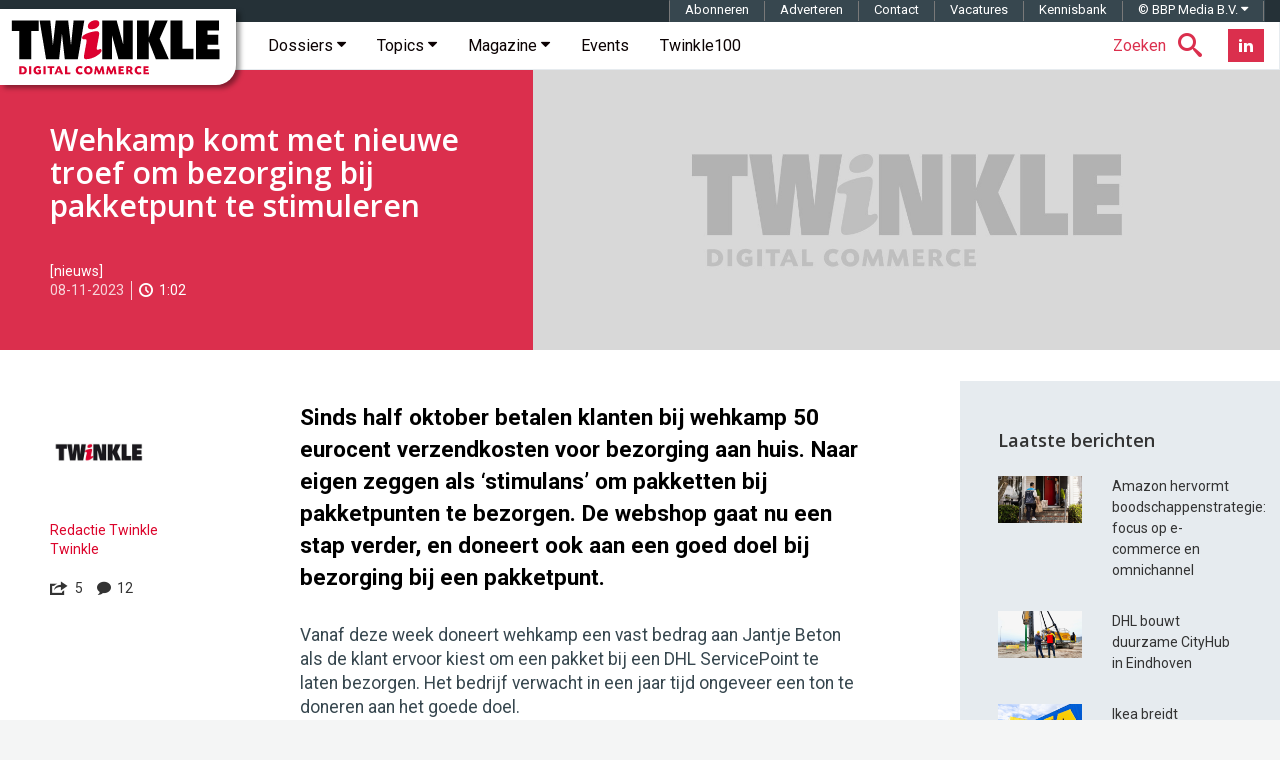

--- FILE ---
content_type: text/html; charset=UTF-8
request_url: https://twinklemagazine.nl/2023/11/wehkamp-komt-met-nieuwe-troef-om-bezorging-bij-pakketpunt-te-stimuleren/index.xml
body_size: 24433
content:
<!DOCTYPE html>
<html lang="nl">

<head>

<meta charset="utf-8">

<meta content="IE=edge" http-equiv="X-UA-Compatible">

<meta content="width=device-width, initial-scale=1" name="viewport">

<title>Wehkamp komt met nieuwe troef om bezorging bij pakketpunt te stimuleren | Twinkle</title>

<meta content="Sinds half oktober betalen klanten bij wehkamp 50 eurocent verzendkosten voor verzending aan huis. Naar eigen zeggen als ‘stimulans’ om pakketten bij pakketpunten te bezorgen. De webshop gaat nu een stap verder, en doneert ook aan een goed doel bij bezorging bij een pakketpunt." name="description">
<script>(function(){/*

 Copyright The Closure Library Authors.
 SPDX-License-Identifier: Apache-2.0
*/
'use strict';var g=function(a){var b=0;return function(){return b<a.length?{done:!1,value:a[b++]}:{done:!0}}},l=this||self,m=/^[\w+/_-]+[=]{0,2}$/,p=null,q=function(){},r=function(a){var b=typeof a;if("object"==b)if(a){if(a instanceof Array)return"array";if(a instanceof Object)return b;var c=Object.prototype.toString.call(a);if("[object Window]"==c)return"object";if("[object Array]"==c||"number"==typeof a.length&&"undefined"!=typeof a.splice&&"undefined"!=typeof a.propertyIsEnumerable&&!a.propertyIsEnumerable("splice"))return"array";
if("[object Function]"==c||"undefined"!=typeof a.call&&"undefined"!=typeof a.propertyIsEnumerable&&!a.propertyIsEnumerable("call"))return"function"}else return"null";else if("function"==b&&"undefined"==typeof a.call)return"object";return b},u=function(a,b){function c(){}c.prototype=b.prototype;a.prototype=new c;a.prototype.constructor=a};var v=function(a,b){Object.defineProperty(l,a,{configurable:!1,get:function(){return b},set:q})};var y=function(a,b){this.b=a===w&&b||"";this.a=x},x={},w={};var aa=function(a,b){a.src=b instanceof y&&b.constructor===y&&b.a===x?b.b:"type_error:TrustedResourceUrl";if(null===p)b:{b=l.document;if((b=b.querySelector&&b.querySelector("script[nonce]"))&&(b=b.nonce||b.getAttribute("nonce"))&&m.test(b)){p=b;break b}p=""}b=p;b&&a.setAttribute("nonce",b)};var z=function(){return Math.floor(2147483648*Math.random()).toString(36)+Math.abs(Math.floor(2147483648*Math.random())^+new Date).toString(36)};var A=function(a,b){b=String(b);"application/xhtml+xml"===a.contentType&&(b=b.toLowerCase());return a.createElement(b)},B=function(a){this.a=a||l.document||document};B.prototype.appendChild=function(a,b){a.appendChild(b)};var C=function(a,b,c,d,e,f){try{var k=a.a,h=A(a.a,"SCRIPT");h.async=!0;aa(h,b);k.head.appendChild(h);h.addEventListener("load",function(){e();d&&k.head.removeChild(h)});h.addEventListener("error",function(){0<c?C(a,b,c-1,d,e,f):(d&&k.head.removeChild(h),f())})}catch(n){f()}};var ba=l.atob("aHR0cHM6Ly93d3cuZ3N0YXRpYy5jb20vaW1hZ2VzL2ljb25zL21hdGVyaWFsL3N5c3RlbS8xeC93YXJuaW5nX2FtYmVyXzI0ZHAucG5n"),ca=l.atob("WW91IGFyZSBzZWVpbmcgdGhpcyBtZXNzYWdlIGJlY2F1c2UgYWQgb3Igc2NyaXB0IGJsb2NraW5nIHNvZnR3YXJlIGlzIGludGVyZmVyaW5nIHdpdGggdGhpcyBwYWdlLg=="),da=l.atob("RGlzYWJsZSBhbnkgYWQgb3Igc2NyaXB0IGJsb2NraW5nIHNvZnR3YXJlLCB0aGVuIHJlbG9hZCB0aGlzIHBhZ2Uu"),ea=function(a,b,c){this.b=a;this.f=new B(this.b);this.a=null;this.c=[];this.g=!1;this.i=b;this.h=c},F=function(a){if(a.b.body&&!a.g){var b=
function(){D(a);l.setTimeout(function(){return E(a,3)},50)};C(a.f,a.i,2,!0,function(){l[a.h]||b()},b);a.g=!0}},D=function(a){for(var b=G(1,5),c=0;c<b;c++){var d=H(a);a.b.body.appendChild(d);a.c.push(d)}b=H(a);b.style.bottom="0";b.style.left="0";b.style.position="fixed";b.style.width=G(100,110).toString()+"%";b.style.zIndex=G(2147483544,2147483644).toString();b.style["background-color"]=I(249,259,242,252,219,229);b.style["box-shadow"]="0 0 12px #888";b.style.color=I(0,10,0,10,0,10);b.style.display=
"flex";b.style["justify-content"]="center";b.style["font-family"]="Roboto, Arial";c=H(a);c.style.width=G(80,85).toString()+"%";c.style.maxWidth=G(750,775).toString()+"px";c.style.margin="24px";c.style.display="flex";c.style["align-items"]="flex-start";c.style["justify-content"]="center";d=A(a.f.a,"IMG");d.className=z();d.src=ba;d.style.height="24px";d.style.width="24px";d.style["padding-right"]="16px";var e=H(a),f=H(a);f.style["font-weight"]="bold";f.textContent=ca;var k=H(a);k.textContent=da;J(a,
e,f);J(a,e,k);J(a,c,d);J(a,c,e);J(a,b,c);a.a=b;a.b.body.appendChild(a.a);b=G(1,5);for(c=0;c<b;c++)d=H(a),a.b.body.appendChild(d),a.c.push(d)},J=function(a,b,c){for(var d=G(1,5),e=0;e<d;e++){var f=H(a);b.appendChild(f)}b.appendChild(c);c=G(1,5);for(d=0;d<c;d++)e=H(a),b.appendChild(e)},G=function(a,b){return Math.floor(a+Math.random()*(b-a))},I=function(a,b,c,d,e,f){return"rgb("+G(Math.max(a,0),Math.min(b,255)).toString()+","+G(Math.max(c,0),Math.min(d,255)).toString()+","+G(Math.max(e,0),Math.min(f,
255)).toString()+")"},H=function(a){a=A(a.f.a,"DIV");a.className=z();return a},E=function(a,b){0>=b||null!=a.a&&0!=a.a.offsetHeight&&0!=a.a.offsetWidth||(fa(a),D(a),l.setTimeout(function(){return E(a,b-1)},50))},fa=function(a){var b=a.c;var c="undefined"!=typeof Symbol&&Symbol.iterator&&b[Symbol.iterator];b=c?c.call(b):{next:g(b)};for(c=b.next();!c.done;c=b.next())(c=c.value)&&c.parentNode&&c.parentNode.removeChild(c);a.c=[];(b=a.a)&&b.parentNode&&b.parentNode.removeChild(b);a.a=null};var ia=function(a,b,c,d,e){var f=ha(c),k=function(n){n.appendChild(f);l.setTimeout(function(){f?(0!==f.offsetHeight&&0!==f.offsetWidth?b():a(),f.parentNode&&f.parentNode.removeChild(f)):a()},d)},h=function(n){document.body?k(document.body):0<n?l.setTimeout(function(){h(n-1)},e):b()};h(3)},ha=function(a){var b=document.createElement("div");b.className=a;b.style.width="1px";b.style.height="1px";b.style.position="absolute";b.style.left="-10000px";b.style.top="-10000px";b.style.zIndex="-10000";return b};var K={},L=null;var M=function(){},N="function"==typeof Uint8Array,O=function(a,b){a.b=null;b||(b=[]);a.j=void 0;a.f=-1;a.a=b;a:{if(b=a.a.length){--b;var c=a.a[b];if(!(null===c||"object"!=typeof c||Array.isArray(c)||N&&c instanceof Uint8Array)){a.g=b-a.f;a.c=c;break a}}a.g=Number.MAX_VALUE}a.i={}},P=[],Q=function(a,b){if(b<a.g){b+=a.f;var c=a.a[b];return c===P?a.a[b]=[]:c}if(a.c)return c=a.c[b],c===P?a.c[b]=[]:c},R=function(a,b,c){a.b||(a.b={});if(!a.b[c]){var d=Q(a,c);d&&(a.b[c]=new b(d))}return a.b[c]};
M.prototype.h=N?function(){var a=Uint8Array.prototype.toJSON;Uint8Array.prototype.toJSON=function(){var b;void 0===b&&(b=0);if(!L){L={};for(var c="ABCDEFGHIJKLMNOPQRSTUVWXYZabcdefghijklmnopqrstuvwxyz0123456789".split(""),d=["+/=","+/","-_=","-_.","-_"],e=0;5>e;e++){var f=c.concat(d[e].split(""));K[e]=f;for(var k=0;k<f.length;k++){var h=f[k];void 0===L[h]&&(L[h]=k)}}}b=K[b];c=[];for(d=0;d<this.length;d+=3){var n=this[d],t=(e=d+1<this.length)?this[d+1]:0;h=(f=d+2<this.length)?this[d+2]:0;k=n>>2;n=(n&
3)<<4|t>>4;t=(t&15)<<2|h>>6;h&=63;f||(h=64,e||(t=64));c.push(b[k],b[n],b[t]||"",b[h]||"")}return c.join("")};try{return JSON.stringify(this.a&&this.a,S)}finally{Uint8Array.prototype.toJSON=a}}:function(){return JSON.stringify(this.a&&this.a,S)};var S=function(a,b){return"number"!==typeof b||!isNaN(b)&&Infinity!==b&&-Infinity!==b?b:String(b)};M.prototype.toString=function(){return this.a.toString()};var T=function(a){O(this,a)};u(T,M);var U=function(a){O(this,a)};u(U,M);var ja=function(a,b){this.c=new B(a);var c=R(b,T,5);c=new y(w,Q(c,4)||"");this.b=new ea(a,c,Q(b,4));this.a=b},ka=function(a,b,c,d){b=new T(b?JSON.parse(b):null);b=new y(w,Q(b,4)||"");C(a.c,b,3,!1,c,function(){ia(function(){F(a.b);d(!1)},function(){d(!0)},Q(a.a,2),Q(a.a,3),Q(a.a,1))})};var la=function(a,b){V(a,"internal_api_load_with_sb",function(c,d,e){ka(b,c,d,e)});V(a,"internal_api_sb",function(){F(b.b)})},V=function(a,b,c){a=l.btoa(a+b);v(a,c)},W=function(a,b,c){for(var d=[],e=2;e<arguments.length;++e)d[e-2]=arguments[e];e=l.btoa(a+b);e=l[e];if("function"==r(e))e.apply(null,d);else throw Error("API not exported.");};var X=function(a){O(this,a)};u(X,M);var Y=function(a){this.h=window;this.a=a;this.b=Q(this.a,1);this.f=R(this.a,T,2);this.g=R(this.a,U,3);this.c=!1};Y.prototype.start=function(){ma();var a=new ja(this.h.document,this.g);la(this.b,a);na(this)};
var ma=function(){var a=function(){if(!l.frames.googlefcPresent)if(document.body){var b=document.createElement("iframe");b.style.display="none";b.style.width="0px";b.style.height="0px";b.style.border="none";b.style.zIndex="-1000";b.style.left="-1000px";b.style.top="-1000px";b.name="googlefcPresent";document.body.appendChild(b)}else l.setTimeout(a,5)};a()},na=function(a){var b=Date.now();W(a.b,"internal_api_load_with_sb",a.f.h(),function(){var c;var d=a.b,e=l[l.btoa(d+"loader_js")];if(e){e=l.atob(e);
e=parseInt(e,10);d=l.btoa(d+"loader_js").split(".");var f=l;d[0]in f||"undefined"==typeof f.execScript||f.execScript("var "+d[0]);for(;d.length&&(c=d.shift());)d.length?f[c]&&f[c]!==Object.prototype[c]?f=f[c]:f=f[c]={}:f[c]=null;c=Math.abs(b-e);c=1728E5>c?0:c}else c=-1;0!=c&&(W(a.b,"internal_api_sb"),Z(a,Q(a.a,6)))},function(c){Z(a,c?Q(a.a,4):Q(a.a,5))})},Z=function(a,b){a.c||(a.c=!0,a=new l.XMLHttpRequest,a.open("GET",b,!0),a.send())};(function(a,b){l[a]=function(c){for(var d=[],e=0;e<arguments.length;++e)d[e-0]=arguments[e];l[a]=q;b.apply(null,d)}})("__d3lUW8vwsKlB__",function(a){"function"==typeof window.atob&&(a=window.atob(a),a=new X(a?JSON.parse(a):null),(new Y(a)).start())});}).call(this);

window.__d3lUW8vwsKlB__("[base64]");</script><link href="https://twinklemagazine.nl/2023/11/wehkamp-komt-met-nieuwe-troef-om-bezorging-bij-pakketpunt-te-stimuleren/index.xml" rel="canonical"><link href="/(cache-forever,mtime=1478172778)/favicon.ico" rel="icon"><link href="/(cache-forever,mtime=1481551551)/templates/img/apple-touch-icon.png" rel="apple-touch-icon"><link href="/(cache-forever,mtime=1712133195)/templates/css/twinkle.css" rel="stylesheet"><link href="/(cache-forever,mtime=1730281897)/templates/css/tw-dev-min.css" rel="stylesheet"><link href="/templates/css/fancybox/3.2.5/jquery.fancybox.min.css" media="screen" rel="stylesheet" type="text/css"><link href="//fonts.googleapis.com" rel="dns-prefetch"><link href="//fonts.googleapis.com/css?family=Open+Sans:600%7CRoboto:300,400,400italic,500,500italic,700,700italic%7CRoboto+Mono:400,700" rel="stylesheet" type="text/css"><style>.ec5 {background-image: url('/templates/img/twinkle-no-image.jpg');}
			.ec6 {background-image: url('/auteurs/redactie-twinkle/twinkle-logo.jpg');}
		</style><script type="application/ld+json">{"@context":"http://schema.org","@type":"Article","mainEntityOfPage":{"@type":"WebPage"},"headline":"Wehkamp komt met nieuwe troef om bezorging bij pakketpunt te stimuleren","url":"https://twinklemagazine.nl/2023/11/wehkamp-komt-met-nieuwe-troef-om-bezorging-bij-pakketpunt-te-stimuleren/index.xml","datePublished":"2023-11-08T12:07:00","dateModified":"2023-11-08","image":{"@type":"ImageObject","url":"https://twinklemagazine.nl/2023/11/wehkamp-komt-met-nieuwe-troef-om-bezorging-bij-pakketpunt-te-stimuleren/wehkamp-Cropped.jpg","width":1000,"height":562},"author":{"@type":"Person","name":"Redactie Twinkle","url":"https://twinklemagazine.nl/auteurs/redactie-twinkle/"},"description":"Sinds half oktober betalen klanten bij wehkamp 50 eurocent verzendkosten voor verzending aan huis. Naar eigen zeggen als ‘stimulans’ om pakketten bij pakketpunten te bezorgen. De webshop gaat nu een stap verder, en doneert ook aan een goed doel bij bezorging bij een pakketpunt.","publisher":{"@type":"Organization","name":"Twinkle | Digital Commerce","url":"https://twinklemagazine.nl","sameAs":["https://www.facebook.com/RedactieTwinkle","https://twitter.com/redactietwinkle","https://www.linkedin.com/company/twinkle-digital-commerce/"],"logo":{"@type":"ImageObject","url":"https://twinklemagazine.nl/templates/img/twinkle-digital-commerce_96x54.png","width":96,"height":54}},"articleBody":"Sinds half oktober betalen klanten bij wehkamp 50 eurocent verzendkosten voor bezorging aan huis. Naar eigen zeggen als ‘stimulans’ om pakketten bij pakketpunten te bezorgen. De webshop gaat nu een stap verder, en doneert ook aan een goed doel bij bezorging bij een pakketpunt.
Vanaf deze week doneert wehkamp een vast bedrag aan Jantje Beton als de klant ervoor kiest om een pakket bij een DHL ServicePoint te laten bezorgen. Het bedrijf verwacht in een jaar tijd ongeveer een ton te doneren aan het goede doel.
Door deze stap hoopt wehkamp dat meer klanten voor deze bezorgoptie kiezen. Bezorgers komen toch al dagelijks bij een pakketpunt, en door meer pakketten daar af te leveren worden veel bezorgkilometers bespaard, is de gedachte. Een kleine stimulans helpt klanten al snel om een andere keuze te maken, weten ze bij wehkamp. Eenzelfde stap bij retouren zorgde al snel voor resultaat. Kleine schaduwkant voor klanten die nu voor verzending aan huis kiezen: zij betalen de 50 eurocent verzendkosten én weten dat hun actie geen donatie aan Jantje Beton oplevert.","keywords":"wehkamp"}</script><script src="/templates/js/iframeResizer.min.js" type="text/javascript">//</script><script async="async" nonce="uJr8TEMicfSZNaosMrMAQQ" src="https://fundingchoicesmessages.google.com/i/pub-3844442312833759?ers=1"></script><script nonce="uJr8TEMicfSZNaosMrMAQQ">(function() {function signalGooglefcPresent() {if (!window.frames['googlefcPresent']) {if (document.body) {const iframe = document.createElement('iframe'); iframe.style = 'width: 0; height: 0; border: none; z-index: -1000; left: -1000px; top: -1000px;'; iframe.style.display = 'none'; iframe.name = 'googlefcPresent'; document.body.appendChild(iframe);} else {setTimeout(signalGooglefcPresent, 0);}}}signalGooglefcPresent();})();</script><script async="async" src="https://www.googletagservices.com/tag/js/gpt.js"></script><script>var googletag = googletag || {};googletag.cmd = googletag.cmd || [];</script><script>var gptAdSlots=[];googletag.cmd.push(function(){var e=googletag.sizeMapping().addSize([0,0],[]).addSize([320,100],[[320,50],[320,100]]).addSize([470,200],[[320,50],[320,100],[468,60]]).addSize([735,200],[[728,90]]).addSize([985,200],[[728,90],[970,90],[970,250]]).addSize([1575,400],[[728,90],[970,90],[970,250],[1570,300]]).build(),d=googletag.sizeMapping().addSize([0,0],[]).addSize([975,200],[[300,600],[300,250]]).addSize([1200,200],[[300,600],[300,250],[336,280]]).build(),g=googletag.sizeMapping().addSize([0,0],[]).addSize([975,200],[[300,250]]).addSize([1200,200],[[300,250],[336,280]]).build();gptAdSlots[0]=googletag.defineSlot("/8857280/tw-pos-1",[[1570,300],[970,250],[970,90],[320,50],[728,90],[320,100],[468,60]],"div-gpt-ad-1475138166538-0").defineSizeMapping(e).setCollapseEmptyDiv(!0).addService(googletag.pubads()),gptAdSlots[1]=googletag.defineSlot("/8857280/tw-pos-2",[[300,600],[300,250],[336,280]],"div-gpt-ad-1475138166538-1").defineSizeMapping(d).setCollapseEmptyDiv(!0).addService(googletag.pubads()),gptAdSlots[2]=googletag.defineSlot("/8857280/tw-pos-3",[[300,250],[336,280]],"div-gpt-ad-1475219553659-0").defineSizeMapping(g).setCollapseEmptyDiv(!0).addService(googletag.pubads()),googletag.defineSlot('/8857280/tw-inarticle-1', [1, 1], 'div-gpt-ad-1506670986731-0').setCollapseEmptyDiv(!0).addService(googletag.pubads()),googletag.pubads().setTargeting("partner", ""),googletag.pubads().enableSingleRequest(),googletag.pubads().collapseEmptyDivs(),googletag.enableServices()});</script><script>(function(w,d,s,l,i){w[l]=w[l]||[];w[l].push({'gtm.start':new Date().getTime(),event:'gtm.js'});var f=d.getElementsByTagName(s)[0],	j=d.createElement(s),dl=l!='dataLayer'?'&l='+l:'';j.async=true;j.src='https://www.googletagmanager.com/gtm.js?id='+i+dl;f.parentNode.insertBefore(j,f);	})(window,document,'script','dataLayer','GTM-T555WM');</script>
</head>

<body>
<noscript><iframe height="0" src="https://www.googletagmanager.com/ns.html?id=GTM-T555WM" style="display:none;visibility:hidden" width="0"></iframe></noscript><div class="banner h-cr"><div class="banner__billboard" id="div-gpt-ad-1475138166538-0"><script>googletag.cmd.push(function() { googletag.display('div-gpt-ad-1475138166538-0'); });</script></div></div><header class="header container-fluid h-np"><div class="header__affix" data-spy="affix"><span class="h-vh">Twinkle | Digital Commerce</span><a class="header__logo" href="/" title="Twinkle | Digital Commerce"><svg aria-label="Twinkle | Digital Commerce" height="60" role="img" viewBox="0 0 841.9 238.7" width="211" xmlns="http://www.w3.org/2000/svg">
<title>Twinkle | Digital Commerce</title>
<desc>Twinkle schrijft voor en over online shops, over retailers en merken die een omnichannel strategie uitrollen en over hoe de nieuwe digitale werkelijkheid zich op de winkelvloer manifesteert.</desc><style>.a{clip-path:url(#SVGID_1_);fill:#DC002E;}</style><polygon points="37 47.2 7.3 47.2 7.3 5.5 114.6 5.5 114.6 47.2 84.8 47.2 84.8 160.5 37 160.5 "></polygon><polygon points="118 5.5 160.8 5.5 171 103 171.4 103 182.5 5.5 232 5.5 243.2 103 243.6 103 253.8 5.5 296.5 5.5 270.5 160.5 218.7 160.5 207.5 60 207.1 60 195.9 160.5 144.1 160.5 "></polygon><polygon points="368.2 5.5 425.5 5.5 451.1 99.3 451.4 99.3 451.4 5.5 490.2 5.5 490.2 160.5 432.9 160.5 407.3 66 407 66 407 160.5 368.2 160.5 "></polygon><polygon points="507.2 5.5 554 5.5 554 72.1 554.4 72.1 578.9 5.5 629.4 5.5 597.2 78.5 633.9 160.5 582.1 160.5 554.4 90.9 554 90.9 554 160.5 507.2 160.5 "></polygon><polygon points="640.3 5.5 688.1 5.5 688.1 118.8 732 118.8 732 160.5 640.3 160.5 "></polygon><polygon points="742.2 5.5 834 5.5 834 45.9 788 45.9 788 62.4 830.5 62.4 830.5 102.7 788 102.7 788 120.1 835.5 120.1 835.5 160.5 742.2 160.5 "></polygon><defs><rect height="238.7" width="841.9"></rect></defs><clipPath><use xlink:href="#SVGID_1_"></use></clipPath><path class="a" d="M310.6 29.3c0-15.1 17.2-24.8 31.7-24.8 10.3 0 14.1 6.3 14.1 13.2 0 12.2-12.4 22.9-31.9 22.9C315 40.7 310.6 36.7 310.6 29.3M304.1 97.1c1.1-5.5 1.5-9.9 1.5-11.8 0-4.8-3.6-4.8-9-4.8 -7.1 0-9-1.3-9-6.3 0-15.1 44.7-26 58.5-26 5.9 0 9.7 2.7 9.7 9.9 0 2.1-0.2 5.5-1 9.9l-7.1 38.2c-1 5.2-1.5 9.4-1.5 11.1 0 4 1.3 5.2 4.2 5.2 3.6 0 6.5-3.1 10.3-3.1 2.5 0 4.6 2.7 4.6 6.1 0 13.2-34.4 34.6-61.3 34.6 -6.1 0-9-3.1-9-8.8 0-2.3 0.4-6.5 1.5-12.2L304.1 97.1"></path><path class="a" d="M37 188.2c3.9-0.4 6.3-0.5 9.2-0.5 7.2 0 12.5 1.5 15.9 4.5 3.3 2.9 5.2 7.3 5.2 12.1 0 5.5-2.4 10.3-6.7 13.2 -2.9 2-7.5 3-13.6 3 -3.3 0-6.2-0.2-10.1-0.6V188.2zM45.7 212.8c0 0.4 0 0.5-0.1 0.9 1.1 0.1 1.7 0.1 2.5 0.1 6.4 0 10.1-3.3 10.1-9.1 0-3.7-1.8-7-4.7-8.7 -2-1.1-3.9-1.5-7.1-1.5H45.6c0.1 0.4 0.1 0.5 0.1 0.9V212.8z"></path><rect class="a" height="32.1" width="8.7" x="76.1" y="188"></rect><path class="a" d="M118.3 197.8c-2.2-2-4.4-2.9-7-2.9 -4.8 0-8.4 3.8-8.4 9 0 5.6 3.9 9.7 9.2 9.7 1.4 0 2.3-0.2 3.6-0.8 -0.1-0.3-0.1-0.4-0.1-0.8v-2.8c0-0.5 0-0.7 0.1-1.1 -0.4 0.1-0.6 0.1-1.1 0.1h-4.4l0.6-6.1h13.2v15c-3.8 2.6-8.1 3.9-13 3.9 -10.3 0-17.4-6.8-17.4-16.6 0-10.1 7.4-17.3 17.8-17.3 4.9 0 8.9 1.5 12.2 4.5L118.3 197.8z"></path><rect class="a" height="32.1" width="8.7" x="133.5" y="188"></rect><path class="a" d="M176.9 188v7.1h-8.2c-0.5 0-0.7 0-1.1-0.1 0.1 0.4 0.1 0.6 0.1 1.1v24h-8.7v-24c0-0.5 0-0.7 0.1-1.1 -0.4 0.1-0.6 0.1-1.1 0.1h-8.2v-7.1H176.9z"></path><path class="a" d="M200.2 213.1h-12.1l-2.9 7.1h-8.2l13.8-32.1h7.9l13.6 32.1h-9.4L200.2 213.1zM194.3 207.8c2 0 2.4 0 4.1 0.1 -0.8-1.6-1-2.1-1.6-3.8l-0.6-1.4c-1-2.7-1.2-3.2-1.9-5.6h-0.2c-0.7 2.4-0.9 3-2 5.6l-0.5 1.3c-0.8 1.8-0.9 2.3-1.8 3.9 1.8-0.1 2.2-0.1 4.3-0.1H194.3z"></path><path class="a" d="M228.1 211.9c0 0.5 0 0.7-0.1 1.1 0.4-0.1 0.6-0.1 1.1-0.1h12.3l-0.9 7.3H219.4v-32.1h8.7V211.9z"></path><path class="a" d="M285.6 197.3c-2.2-1.5-3.9-2.1-6.2-2.1 -4.7 0-8.1 3.6-8.1 8.8 0 5.1 3.7 9 8.6 9 2.4 0 4.5-0.7 6.6-2.2l3.7 6.7c-3.5 2.4-7.1 3.6-11.2 3.6 -9.8 0-16.9-7.1-16.9-16.8 0-9.9 7.2-17 17.2-17 4 0 7.4 1.1 10.9 3.4L285.6 197.3z"></path><path class="a" d="M329.6 204.2c0 9.9-7.1 16.8-17.3 16.8 -9.8 0-17-7.1-17-16.8 0-9.9 7.3-17.1 17.5-17.1C322.4 187.2 329.6 194.5 329.6 204.2M304.7 203.3c0 5.8 3.4 10 8.3 10 4.4 0 7.2-3.4 7.2-8.6 0-5.8-3.4-10-8-10C307.7 194.8 304.7 198.1 304.7 203.3"></path><path class="a" d="M377.2 220.2h-8.7l-1.1-8.8c-0.5-4.5-0.6-5.5-0.8-9.7h-0.2c-1.5 4.3-2 5.3-3.9 9.7l-3.9 8.8h-5.9l-3.8-8.7c-1.9-4.4-2.3-5.4-3.8-9.6l-0.2 0.1c-0.2 4.1-0.3 5.2-0.9 9.6l-1.2 8.7h-7.3l4.8-32.1h7.3l5.8 13.3c1.5 3.4 1.7 4.1 2.8 7.1h0.1c1.1-3.1 1.4-3.9 2.9-7.1l5.8-13.3h7.2L377.2 220.2z"></path><path class="a" d="M425.1 220.2h-8.7l-1.1-8.8c-0.5-4.5-0.6-5.5-0.8-9.7h-0.2c-1.5 4.3-2 5.3-3.9 9.7l-3.9 8.8h-5.9l-3.8-8.7c-1.9-4.4-2.3-5.4-3.8-9.6l-0.2 0.1c-0.2 4.1-0.3 5.2-0.9 9.6l-1.2 8.7h-7.3l4.8-32.1h7.3l5.8 13.3c1.5 3.4 1.7 4.1 2.8 7.1h0.1c1.1-3.1 1.4-3.9 2.9-7.1l5.8-13.3h7.2L425.1 220.2z"></path><path class="a" d="M453.6 194.7h-11c-0.5 0-0.7 0-1.1-0.1 0.1 0.4 0.1 0.6 0.1 1.1v3.8c0 0.5 0 0.7-0.1 1.1 0.4-0.1 0.6-0.1 1.1-0.1h9.7v6.3h-9.7c-0.5 0-0.7 0-1.1-0.1 0.1 0.4 0.1 0.6 0.1 1.1v4.8c0 0.5 0 0.7-0.1 1.1 0.4-0.1 0.6-0.1 1.1-0.1h13l-0.8 6.8h-21.7v-32.1h20.4V194.7z"></path><path class="a" d="M463.5 188.2c4.6-0.4 7.4-0.6 10.4-0.6 9.6 0 14.7 3.7 14.7 10.5 0 3.7-1.8 6.4-5.4 8.3 0.3 0.3 0.4 0.4 0.7 0.8l8.1 13h-10l-6.2-11h-2.6c-0.5 0-0.7 0-1.1-0.1 0.1 0.4 0.1 0.6 0.1 1.1v10h-8.7V188.2zM472 194.4c0.1 0.4 0.1 0.5 0.1 1v6.9c0 0.5 0 0.7-0.1 1.1 0.4-0.1 0.6-0.1 1.1-0.1h3c2.2 0 3.9-2 3.9-4.4 0-2.9-2-4.6-5.6-4.6 -0.3 0-1.1 0-1.8 0L472 194.4z"></path><path class="a" d="M520.6 197.3c-2.2-1.5-3.9-2.1-6.2-2.1 -4.7 0-8.1 3.6-8.1 8.8 0 5.1 3.7 9 8.6 9 2.4 0 4.5-0.7 6.6-2.2l3.7 6.7c-3.5 2.4-7.1 3.6-11.2 3.6 -9.8 0-16.9-7.1-16.9-16.8 0-9.9 7.2-17 17.2-17 4 0 7.4 1.1 10.9 3.4L520.6 197.3z"></path><path class="a" d="M552.9 194.7h-11c-0.5 0-0.7 0-1.1-0.1 0.1 0.4 0.1 0.6 0.1 1.1v3.8c0 0.5 0 0.7-0.1 1.1 0.4-0.1 0.6-0.1 1.1-0.1h9.7v6.3h-9.7c-0.5 0-0.7 0-1.1-0.1 0.1 0.4 0.1 0.6 0.1 1.1v4.8c0 0.5 0 0.7-0.1 1.1 0.4-0.1 0.6-0.1 1.1-0.1h13l-0.8 6.8h-21.7v-32.1h20.4V194.7z"></path></svg></a><!-- robots:noindex --><nav class="navbar navbar-default sitenav">
<h6 class="h-vh">Hoofdmenu</h6>

<ul class="social social--header pull-right hidden-xs hidden-sm">

<li class="social__item"><a class="social__btn-flip" data-back="Abonneer nu!" data-front="Nieuwsbrief" href="/nieuwsbrief/?utm_intern=navbar-btn-blue" title="Twinkle Nieuwsbrief"><span class="sr-only">Nieuwsbrief</span></a></li>

<li class="social__item"><a class="social__link social__link--linkedin" href="https://www.linkedin.com/company/twinkle-digital-commerce/" target="_blank" title="Twinkle LinkedIn"><i class="social__icon tw-icon-linkedin"></i></a></li>

</ul>

<ul class="nav searchnav pull-right">

<li class="dropdown tw-search"><a class="dropdown-toggle" data-close-others="true" data-toggle="dropdown" href="#search"><span class="tw-search__text hidden-xs hidden-sm hidden-md">Zoeken</span><span class="tw-icon-search"></span></a>
<ul class="dropdown-menu" role="menu">

<li><form action="/search.xml?__toolbar=0" class="global-search" id="search-form" role="search"><input class="global-search__input" id="search-input" name="query" placeholder="Zoeken op Twinkle" type="text"><button class="global-search__submit" id="submit-search" type="button"><span class="hidden">Zoeken</span><span class="tw-icon-search"></span></button></form></li>

</ul>
</li>

</ul>
<div class="navbar-header"><button class="navbar-toggle" data-target="#navbar-collapse-grid" data-toggle="collapse" type="button"><span class="icon-bar"></span><span class="icon-bar"></span><span class="icon-bar"></span></button></div><div class="navbar-collapse collapse" id="navbar-collapse-grid">
<ul class="nav navbar-nav">

<li class="dropdown yamm-fw"><a class="dropdown-toggle" data-close-others="true" data-delay="0" data-hover="dropdown" href="/dossiers/" title="Twinkle Dossiers">Dossiers
                <span class="tw-icon-caret hidden-xs hidden-sm hidden-md"></span></a>
<ul class="dropdown-menu h-np hidden-xs hidden-sm hidden-md">

<li class="h-nm sitenav-content col-xs-12">
<ul class="col-xs-9 h-np dossier-addition">

<li class="col-xs-3 dossier"><a href="/2025/11/van-klikken-naar-connecties/index.xml" title="Van klikken naar connecties"><img alt="Van klikken naar connecties" src="/_internal/cimg!0/3ofh4dys48otbxzq190rntxlvtzdips">
<p class="dossier-article">Van klikken naar connecties</p>
</a></li>

<li class="col-xs-3 dossier"><a href="/2025/10/inschrijvingen-shopping-awards-2026-geopend/index.xml" title="Inschrijvingen Shopping Awards 2026 geopend"><img alt="Inschrijvingen Shopping Awards 2026 geopend" src="/_internal/cimg!0/3k8vbwalryptf0i4tjab6qm1pazsh5a">
<p class="dossier-article">Inschrijvingen Shopping Awards 2026 geopend</p>
</a></li>

<li class="col-xs-3 dossier"><a href="/2025/10/twinkle100-2025-verschuivingen-in-top-10-omzetgroei-wakkert-aan/index.xml" title="Twinkle100 2025: verschuivingen in top-10, omzetgroei wakkert aan"><img alt="Twinkle100 2025: verschuivingen in top-10, omzetgroei wakkert aan" src="/_internal/cimg!0/indo862s3f863o7amrjmmop0lu097sc">
<p class="dossier-article">Twinkle100 2025: verschuivingen in top-10, omzetgroei wakkert aan</p>
</a></li>

<li class="col-xs-3 dossier"><a href="/2025/07/crossborder-event-2025-groeien-in-internationale-e-commerce/index.xml" title="CrossBorder Event 2025: Groeien in internationale e-commerce"><img alt="CrossBorder Event 2025: Groeien in internationale e-commerce" src="/_internal/cimg!0/qtxcqy6hnxiijfmtplfeh0hjc4lb5ei">
<p class="dossier-article">CrossBorder Event 2025: Groeien in internationale e-commerce</p>
</a></li>

</ul>

<ul class="col-xs-3 h-np dossier-popular">

<li class="dossier-popular-heading">Meest gelezen dossiers</li>

<li class="dossier"><a class="dossier-title" href="/dossiers/twinkle100/" title="Dossier: Twinkle100">Twinkle100</a></li>

<li class="dossier"><a class="dossier-title" href="/dossiers/shopping-awards/" title="Dossier: Shopping Awards">Shopping Awards</a></li>

<li class="dossier"><a class="dossier-title" href="/dossiers/shoppingtomorrow/" title="Dossier: ShoppingTomorrow">ShoppingTomorrow</a></li>

<li class="dossier-more"><a class="btn btn-tw" href="/dossiers/" title="Bekijk alle Twinkle dossiers">Bekijk alle Twinkle dossiers</a></li>

</ul>
</li>

</ul>
</li>

<li class="dropdown yamm-fw"><a class="dropdown-toggle" data-close-others="true" data-delay="0" data-hover="dropdown" href="/topics/" title="Twinkle Topics">Topics
                <span class="tw-icon-caret hidden-xs hidden-sm hidden-md"></span></a>
<ul class="dropdown-menu h-np hidden-xs hidden-sm hidden-md">

<li class="h-nm sitenav-content col-xs-12">
<ul class="col-xs-10 topics-info">

<li class="col-xs-3 topics__menu">
<ul class="topics__menu-list">

<li><a href="/topics/affiliatemarketing/" title="Affiliatemarketing">Affiliatemarketing</a></li>

<li><a href="/topics/analytics/" title="Analytics">Analytics</a></li>

<li><a href="/topics/betalen/" title="Betalen">Betalen</a></li>

<li><a href="/topics/business-to-business/" title="Business-to-Business">Business-to-Business</a></li>

<li><a href="/topics/conversie/" title="Conversie">Conversie</a></li>

<li><a href="/topics/cross-border/" title="Cross-border">Cross-border</a></li>

<li><a href="/topics/customer-journey/" title="Customer journey">Customer journey</a></li>

<li><a href="/topics/data/" title="Data">Data</a></li>

<li><a href="/topics/design/" title="Design">Design</a></li>

</ul>
</li>

<li class="col-xs-3 topics__menu">
<ul class="topics__menu-list">

<li><a href="/topics/e-mailmarketing/" title="E-mailmarketing">E-mailmarketing</a></li>

<li><a href="/topics/fulfilment/" title="Fulfilment">Fulfilment</a></li>

<li><a href="/topics/identificatie/" title="Identificatie">Identificatie</a></li>

<li><a href="/topics/instore-tech/" title="Instore tech">Instore tech</a></li>

<li><a href="/topics/kanaalconflict/" title="Kanaalconflict">Kanaalconflict</a></li>

<li><a href="/topics/keurmerken/" title="Keurmerken">Keurmerken</a></li>

<li><a href="/topics/klantcontact/" title="Klantcontact">Klantcontact</a></li>

<li><a href="/topics/levering/" title="Levering">Levering</a></li>

<li><a href="/topics/loyalty/" title="Loyalty">Loyalty</a></li>

</ul>
</li>

<li class="col-xs-3 topics__menu">
<ul class="topics__menu-list">

<li><a href="/topics/marktplaatsen/" title="Marktplaatsen">Marktplaatsen</a></li>

<li><a href="/topics/online-advertising/" title="Online advertising">Online advertising</a></li>

<li><a href="/topics/payment-service-providers/" title="Payment service providers">Payment service providers</a></li>

<li><a href="/topics/performance/" title="Performance">Performance</a></li>

<li><a href="/topics/personalisatie/" title="Personalisatie">Personalisatie</a></li>

<li><a href="/topics/privacy/" title="Privacy">Privacy</a></li>

<li><a href="/topics/retouren/" title="Retouren">Retouren</a></li>

<li><a href="/topics/reviews/" title="Reviews">Reviews</a></li>

<li><a href="/topics/search/" title="Search">Search</a></li>

</ul>
</li>

<li class="col-xs-3 topics__menu">
<ul class="topics__menu-list">

<li><a href="/topics/social-media/" title="Social media">Social media</a></li>

<li><a href="/topics/softwareplatforms/" title="Softwareplatforms">Softwareplatforms</a></li>

<li><a href="/topics/subscriptions/" title="Subscriptions">Subscriptions</a></li>

<li><a href="/topics/usability/" title="Usability">Usability</a></li>

<li><a href="/topics/verpakkingen/" title="Verpakkingen">Verpakkingen</a></li>

<li><a href="/topics/voorraadbeheer/" title="Voorraadbeheer">Voorraadbeheer</a></li>

<li><a href="/topics/wetten-en-regels/" title="Wetten en regels">Wetten en regels</a></li>

</ul>
</li>

</ul>

<ul class="col-xs-2 h-np topics-extra">

<li class="topics-extra-heading"><i class="topic__icon tw-icon-key"> </i>Topics
                    </li>

<li>Twinkle Topics bundelen artikelen over actuele, relevante topics binnen digital commerce. Van affiliatemarketing tot zoekfunctie, je vindt het hier.</li>

<li class="topics-more"><a class="btn btn-tw" href="/topics/" title="Alle Topics">Alle Topics</a></li>

</ul>
</li>

</ul>
</li>

<li class="dropdown yamm-fw"><a class="dropdown-toggle" data-close-others="true" data-delay="0" data-hover="dropdown" href="/magazine/" title="Twinkle Magazine">Magazine
                <span class="tw-icon-caret hidden-xs hidden-sm hidden-md"></span></a>
<ul class="dropdown-menu h-np hidden-xs hidden-sm hidden-md">

<li class="h-nm sitenav-content col-xs-12">
<ul class="col-xs-10 h-np magazine-edition">




  
<li class="col-xs-2 magazine"><a href="/magazine/2026/1/index.xml" title="Twinkle nr. 1 - januari 2026"><img alt="Twinkle nr. 1 - januari 2026" src="/_internal/cimg!0/idu38qhkshhqdbc9eio1xf4958jlpgv" title="Twinkle nr. 1 - januari 2026">
<p class="magazine-article">Twinkle nr. 1 - januari 2026</p>
</a></li>






  
<li class="col-xs-2 magazine"><a href="/magazine/2025/10/index.xml" title="Twinkle nr. 10 - december 2025"><img alt="Twinkle nr. 10 - december 2025" src="/_internal/cimg!0/g2ty1akw86l9dresmi71t33s8yju4yp" title="Twinkle nr. 10 - december 2025">
<p class="magazine-article">Twinkle nr. 10 - december 2025</p>
</a></li>






  
<li class="col-xs-2 magazine"><a href="/magazine/2025/9/index.xml" title="Twinkle nr. 9 - november 2025"><img alt="Twinkle nr. 9 - november 2025" src="/_internal/cimg!0/gwsefv9df5mbaaltdj18pwzyov8kd5b" title="Twinkle nr. 9 - november 2025">
<p class="magazine-article">Twinkle nr. 9 - november 2025</p>
</a></li>






  
<li class="col-xs-2 magazine"><a href="/magazine/2025/8/index.xml" title="Twinkle nr. 8 - oktober 2025"><img alt="Twinkle nr. 8 - oktober 2025" src="/_internal/cimg!0/8er76414xbxkt53oy3ee0eq3rd5gjgh" title="Twinkle nr. 8 - oktober 2025">
<p class="magazine-article">Twinkle nr. 8 - oktober 2025</p>
</a></li>






  
<li class="col-xs-2 magazine"><a href="/magazine/2025/7/index.xml" title="Twinkle nr. 7 - september 2025"><img alt="Twinkle nr. 7 - september 2025" src="/_internal/cimg!0/mtdmwsuvy19jft6796wt12arjxjrvz" title="Twinkle nr. 7 - september 2025">
<p class="magazine-article">Twinkle nr. 7 - september 2025</p>
</a></li>






  
<li class="col-xs-2 magazine"><a href="/magazine/2025/6/index.xml" title="Twinkle nr. 6 - juni 2025"><img alt="Twinkle nr. 6 - juni 2025" src="/_internal/cimg!0/pog09dbt8yngdnmagp1rpqewdclm2a9" title="Twinkle nr. 6 - juni 2025">
<p class="magazine-article">Twinkle nr. 6 - juni 2025</p>
</a></li>



</ul>

<ul class="col-xs-2 h-np magazine-extra">

<li class="magazine-extra-heading">Magazine</li>

<li>Iedere maand biedt Twinkle een flinke portie inspiratie voor alle webwinkeliers, groot klein of in de dop. Onze lezers waarderen het magazine met een 7.8. En daar zijn we trots op.</li>

<li class="magazine-more"><a class="btn btn-tw" href="/abonneren/" title="Bekijk de abonnementen">Bekijk de abonnementen</a></li>

</ul>
</li>

</ul>
</li>

<li><a href="/events/" title="Twinkle Events">Events</a></li>

<li><a href="/dossiers/twinkle100/" title="De lijst met de grootste online verkopers in Nederland">Twinkle100</a></li>

<li class="visible-xs hidden-sm hidden-md hidden-lg"><a href="/dossiers/kennisbank/" title="Een verzameling recente inzichten over uiteenlopende onderwerpen van onze kennispartners">Kennisbank</a></li>

<li class="visible-xl"><a href="/dossiers/kennisbank/" title="Een verzameling recente inzichten over uiteenlopende onderwerpen van onze kennispartners">Kennisbank</a></li>

<li class="visible-xs hidden-sm hidden-md hidden-lg"><a class="social__btn-mobile" href="/nieuwsbrief/?utm_intern=navbar-btn-blue" title="Twinkle Nieuwsbrief"><span style="color:#fff">Nieuwsbrief</span></a></li>

</ul>
</div></nav><!-- /robots:noindex --></div><!-- robots:noindex --><nav class="header__topnav hidden-sm hidden-xs">
<h6 class="h-vh">Topmenu</h6>
<div class="container-fluid">
<ul class="nav navbar navbar-nav navbar-right topnav-item">

<li><a href="/abonneren/" title="Neem nu een abonnement">Abonneren</a></li>

<li><a href="/adverteren/" title="Bekijk de advertentiemogelijkheden">Adverteren</a></li>

<li><a href="/contact/" title="Neem contact met ons op">Contact</a></li>

<li><a href="http://vacatures.ecommerce.nl/" title="De beste e-commerce banen">Vacatures</a></li>

<li class="visible-md visible-lg hidden-xl"><a href="/dossiers/kennisbank/" title="Een verzameling recente inzichten over uiteenlopende onderwerpen van onze kennispartners">Kennisbank</a></li>

<li class="dropdown"><a class="dropdown-toggle dropdown-bbp" data-close-others="true" data-delay="1000" data-hover="dropdown" href="https://bbpmedia.nl" target="_blank" title="© BBP Media B.V.">© BBP Media B.V.
                <span class="tw-icon-caret hidden-md"></span></a>
<ul class="dropdown-menu topnav-brand hidden-md">

<li class="brand brand--cf"><a href="https://customerfirst.nl" target="_blank" title="CustomerFirst | Dé vaktitel voor de customer service professional"><span class="brand--icon">CustomerFirst</span></a></li>

<li class="brand brand--mf"><a href="https://www.marketingfacts.nl" target="_blank" title="Marketingfacts | Platform voor interactieve marketing"><span class="brand--icon">Marketingfacts</span></a></li>

<li class="brand brand--mt"><a href="https://www.marketingtribune.nl" target="_blank" title="MarketingTribune | Meer over marketing en merken"><span class="brand--icon">MarketingTribune</span></a></li>

</ul>
</li>

</ul>
</div></nav><!-- /robots:noindex --></header><main class="content container-fluid h-np"><section class="article"><article itemscope="itemscope" itemtype="http://schema.org/Article"><div class="hero hero--article"><div class="hero__textbox hero__textbox--article col-sm-5 col-xs-12 h-np"><div class="hero__chapeau hidden-xs"></div>
<h1>Wehkamp komt met nieuwe troef om bezorging bij pakketpunt te stimuleren</h1>
<div class="h-vh"><div itemprop="mainEntityOfPage" itemscope="itemscope" itemtype="http://schema.org/WebPage"></div><div itemprop="datePublished">2023-11-08T12:07:00</div><div itemprop="dateModified">2023-11-08</div><div itemprop="image" itemscope="itemscope" itemtype="http://schema.org/ImageObject"><link href="https://twinklemagazine.nl/2023/11/wehkamp-komt-met-nieuwe-troef-om-bezorging-bij-pakketpunt-te-stimuleren/wehkamp-Cropped.jpg" itemprop="url"><span itemprop="width">1000</span><span itemprop="height">562</span></div></div><div class="meta visible-lg ">
<ul class="meta__list meta--hero h-np h-nm">

            	   			
<li class="meta__item meta__item--type">[nieuws]</li>

                        
</ul>

<ul class="meta__list meta--hero h-np h-nm">

<li class="meta__item meta__item--date"><time datetime="2023-11-08T12:07:00" title="08-11-2023">08-11-2023</time></li>

<li class="meta__item meta__item--timetoread"><i class="meta__icon meta__icon--timetoread tw-icon-timetoread"></i>
                				
	1:02
	                		</li>

</ul>
</div><div class="meta hidden-lg">
<ul class="meta__list meta--hero h-np h-nm">

            				
<li class="meta__item meta__item--type">[nieuws]</li>

              			
</ul>

<ul class="meta__list meta--hero h-np">

<li class="meta__item meta__item--date"><time datetime="2023-11-08T12:07:00" title="08-11-2023">08-11-2023</time></li>

<li class="meta__item meta__item--author"><a href="/auteurs/redactie-twinkle/" rel="author" title="Redactie Twinkle">Redactie Twinkle</a></li>

</ul>

<ul class="meta__list meta--hero h-np h-nm">

<li class="meta__item" style="display:none; visibility:hidden; line-height:0;"><i class="meta__icon meta__icon--views tw-icon-views"></i>7727</li>

<li class="meta__item"><i class="meta__icon meta__icon--timetoread tw-icon-timetoread"></i>
                				
	1:02
                			</li>

</ul>
</div></div><!-- robots:noindex --><div class="col-sm-7 col-xs-12 h-np pull-right hero__block hero__block--article"><div class="hero__img-link hero__img-link--disabled ec5"></div></div><!-- /robots:noindex --></div><div class="container-fluid h-nm h-np hidden-xs" id="article__title-sticky"><div class="container-fluid h-np"><div class="col-sm-5 col-md-3 col-lg-2 h-np">
<ul class="mfb-component--tl mfb-slidein" data-mfb-toggle="hover">

<li class="mfb-component__wrap"><a class="mfb-component__button--main" data-mfb-label="Dit artikel delen"><i class="mfb-component__main-icon--resting tw-icon-shares"></i><i class="mfb-component__main-icon--active tw-icon-shares"></i></a>
<ul class="mfb-component__list">

<li><a class="mfb-component__button--child fab-tw" data-mfb-label="Delen op X" data-p="/2023/11/wehkamp-komt-met-nieuwe-troef-om-bezorging-bij-pakketpunt-te-stimuleren/index.xml" data-w="tw" href="https://x.com/intent/post?url=https%3A%2F%2Ftwinklemagazine.nl%2F2023%2F11%2Fwehkamp-komt-met-nieuwe-troef-om-bezorging-bij-pakketpunt-te-stimuleren%2Findex.xml&#38;text=Wehkamp%20komt%20met%20nieuwe%20troef%20om%20bezorging%20bij%20pakketpunt%20te%20stimuleren&#38;via=redactietwinkle" id="soc-link-tw" target="_blank"><i class="mfb-component__child-icon tw-latest-icon-x"></i></a></li>

<li><a class="mfb-component__button--child fab-fb" data-mfb-label="Delen op Facebook" data-p="/2023/11/wehkamp-komt-met-nieuwe-troef-om-bezorging-bij-pakketpunt-te-stimuleren/index.xml" data-w="fb" href="https://www.facebook.com/sharer/sharer.php?u=https%3A%2F%2Ftwinklemagazine.nl%2F2023%2F11%2Fwehkamp-komt-met-nieuwe-troef-om-bezorging-bij-pakketpunt-te-stimuleren%2Findex.xml" id="soc-link-fb" target="_blank"><i class="mfb-component__child-icon tw-icon-facebook"></i></a></li>

<li><a class="mfb-component__button--child fab-in" data-mfb-label="Delen op LinkedIn" data-p="/2023/11/wehkamp-komt-met-nieuwe-troef-om-bezorging-bij-pakketpunt-te-stimuleren/index.xml" data-w="li" href="https://www.linkedin.com/shareArticle?mini=true&#38;url=https%3A%2F%2Ftwinklemagazine.nl%2F2023%2F11%2Fwehkamp-komt-met-nieuwe-troef-om-bezorging-bij-pakketpunt-te-stimuleren%2Findex.xml&#38;title=Wehkamp%20komt%20met%20nieuwe%20troef%20om%20bezorging%20bij%20pakketpunt%20te%20stimuleren&#38;source=https://twinklemagazine.nl" id="soc-link-li" target="_blank"><i class="mfb-component__child-icon tw-icon-linkedin"></i></a></li>

<li><a class="mfb-component__button--child fab-mail" data-mfb-label="Delen via e-mail" data-p="/2023/11/wehkamp-komt-met-nieuwe-troef-om-bezorging-bij-pakketpunt-te-stimuleren/index.xml" data-w="em" href="mailto:?subject=Wehkamp%20komt%20met%20nieuwe%20troef%20om%20bezorging%20bij%20pakketpunt%20te%20stimuleren&#38;body=Dit%20kwam%20ik%20tegen%20op%20Twinkle:%20https://twinklemagazine.nl/2023/11/wehkamp-komt-met-nieuwe-troef-om-bezorging-bij-pakketpunt-te-stimuleren/index.xml" id="soc-link-em"><i class="mfb-component__child-icon tw-icon-newsletter"></i></a></li>

</ul>
</li>

</ul>
</div><div class="col-sm-7 col-md-9 col-lg-10 h-np">
<h2 class="hidden-xs" itemprop="name headline">Wehkamp komt met nieuwe troef om bezorging bij pakketpunt te stimuleren</h2>
</div></div></div><div class="article__wrapper h-np"><div class="article__content h-np col-sm-12 col-md-8 col-lg-9"><div class="header-component"></div><div class="component-spacing"><span></span></div>
				<div class="article__block col-lg-12 h-np">
				<div class="article__body col-lg-9">
				<div class="body" itemprop="articleBody">
			

			
			
<p>Sinds half oktober betalen klanten bij wehkamp 50 eurocent verzendkosten voor bezorging aan huis. Naar eigen zeggen als ‘stimulans’ om pakketten bij pakketpunten te bezorgen. De webshop gaat nu een stap verder, en doneert ook aan een goed doel bij bezorging bij een pakketpunt.</p>

<p>Vanaf deze week doneert wehkamp een vast bedrag aan Jantje Beton als de klant ervoor kiest om een pakket bij een DHL ServicePoint te laten bezorgen. Het bedrijf verwacht in een jaar tijd ongeveer een ton te doneren aan het goede doel.</p>

<p>Door deze stap hoopt wehkamp dat meer klanten voor deze bezorgoptie kiezen. Bezorgers komen toch al dagelijks bij een pakketpunt, en door meer pakketten daar af te leveren worden veel bezorgkilometers bespaard, is de gedachte. Een kleine stimulans helpt klanten al snel om een andere keuze te maken, weten ze bij wehkamp. Eenzelfde stap bij retouren zorgde al <a href="/2023/10/wat-is-het-effect-van-wehkamps-50-cent-per-retour/index.xml" target="_blank">snel voor resultaat</a>. Kleine schaduwkant voor klanten die nu voor verzending aan huis kiezen: zij betalen de 50 eurocent verzendkosten én weten dat hun actie geen donatie aan Jantje Beton oplevert.</p>

				
				</div>				
				
<hr class="article__end">

				</div>
        			<aside class="article__aside col-lg-3 h-np visible-lg">	
	
	
			
		
	
	
	
	
			<div class="img img--rounded ec6"></div>
			<ul class="meta__list meta--article-aside h-np h-nm">
				
				
	    		
	    		
	    			<li class="meta__item meta__item--author"><a href="https://twinklemagazine.nl" target="_blank">Redactie Twinkle</a></li>
	    			<li class="meta__item meta__item--function"></li>
		        	<li class="meta__item meta__item--company"><a href="https://twinklemagazine.nl" title="Twinkle" target="_blank">Twinkle</a></li>
	    		
	    		
	    	</ul>
			<ul class="meta__list meta--article-aside h-np h-nm">
    		    
	        	<li class="meta__item"><i class="meta__icon meta__icon--shares tw-icon-shares"></i>
	        		<!--<insert file="&_.path;?__xsl=/templates/functions/get-total-shares.xsl"/>	-->
	        		
						
						
						
							
						
						
						
					
						
						
						
						
						
							
						
					
						
						
						
						
						
					
						
							
						
						
						
						
						
					
						
						
						
							
						
						
						
					
						
							
						
						
						
						
						
					
					
					5
	        	</li>
		        <li class="meta__item"><i class="meta__icon meta__icon--comments tw-icon-comments"></i>
		        
		    	
					
			    		12
		    		
		    				
				
						
		    	</li>
    		</ul>
    		
    		
    			
    		
			
			
			
			
			
			
	
	

	
</aside>              
        		</div>
				
        		<div class="article__block col-lg-12 h-np"><div class="article__footer article__footer--social offset-col-lg-3 col-lg-9"><div class="social__container">
<ul class="social social--article-footer">

<li class="social__item"><a class="social__link social__link--x" data-p="/2023/11/wehkamp-komt-met-nieuwe-troef-om-bezorging-bij-pakketpunt-te-stimuleren/index.xml" data-w="tw" href="https://x.com/intent/post?url=https%3A%2F%2Ftwinklemagazine.nl%2F2023%2F11%2Fwehkamp-komt-met-nieuwe-troef-om-bezorging-bij-pakketpunt-te-stimuleren%2Findex.xml&#38;text=Wehkamp%20komt%20met%20nieuwe%20troef%20om%20bezorging%20bij%20pakketpunt%20te%20stimuleren&#38;via=redactietwinkle" id="soc-link-tw-2" target="_blank" title="Deel via X"><i class="social__icon tw-latest-icon-x"></i><span>2</span></a></li>

<li class="social__item"><a class="social__link social__link--facebook" data-p="/2023/11/wehkamp-komt-met-nieuwe-troef-om-bezorging-bij-pakketpunt-te-stimuleren/index.xml" data-w="fb" href="https://www.facebook.com/sharer/sharer.php?u=https%3A%2F%2Ftwinklemagazine.nl%2F2023%2F11%2Fwehkamp-komt-met-nieuwe-troef-om-bezorging-bij-pakketpunt-te-stimuleren%2Findex.xml" id="soc-link-fb-2" target="_blank" title="Deel via Facebook"><i class="social__icon tw-icon-facebook"></i><span>0</span></a></li>

<li class="social__item"><a class="social__link social__link--linkedin" data-p="/2023/11/wehkamp-komt-met-nieuwe-troef-om-bezorging-bij-pakketpunt-te-stimuleren/index.xml" data-w="li" href="https://www.linkedin.com/shareArticle?mini=true&#38;url=https%3A%2F%2Ftwinklemagazine.nl%2F2023%2F11%2Fwehkamp-komt-met-nieuwe-troef-om-bezorging-bij-pakketpunt-te-stimuleren%2Findex.xml&#38;title=Wehkamp%20komt%20met%20nieuwe%20troef%20om%20bezorging%20bij%20pakketpunt%20te%20stimuleren&#38;source=https://twinklemagazine.nl" id="soc-link-li-2" target="_blank" title="Deel via LinkedIn"><i class="social__icon tw-icon-linkedin"></i><span>2</span></a></li>

<li class="social__item visible-xs"><a class="social__link social__link--whatsapp" data-action="share/whatsapp/share" data-p="/2023/11/wehkamp-komt-met-nieuwe-troef-om-bezorging-bij-pakketpunt-te-stimuleren/index.xml" data-w="wa" href="whatsapp://send?text=https%3A%2F%2Ftwinklemagazine.nl%2F2023%2F11%2Fwehkamp-komt-met-nieuwe-troef-om-bezorging-bij-pakketpunt-te-stimuleren%2Findex.xml" id="soc-link-wa-2" title="Deel via Whatsapp"><i class="social__icon tw-icon-whatsapp"></i><span>1</span></a></li>

<li class="social__item"><a class="social__link social__link--newsletter" data-p="/2023/11/wehkamp-komt-met-nieuwe-troef-om-bezorging-bij-pakketpunt-te-stimuleren/index.xml" data-w="em" href="mailto:?subject=Wehkamp%20komt%20met%20nieuwe%20troef%20om%20bezorging%20bij%20pakketpunt%20te%20stimuleren&#38;body=Dit%20kwam%20ik%20tegen%20op%20Twinkle:%20https://twinklemagazine.nl/2023/11/wehkamp-komt-met-nieuwe-troef-om-bezorging-bij-pakketpunt-te-stimuleren/index.xml" id="soc-link-em-2" title="Deel via E-mail"><i class="social__icon tw-icon-newsletter"></i><span>1</span></a></li>

<li class="social__item"><a class="social__link social__link--print" href="javascript:window.print()" title="Print dit artikel"><i class="social__icon tw-icon-print"></i><span><i class="tw-icon-play3"></i></span></a></li>

</ul>
</div></div></div><div class="article__block col-lg-12 h-np"><div class="article__footer article__footer--tags offset-col-lg-3 col-lg-9"><div class="tags__container">
<ul class="tags tags--article-footer">

<li class="tags__item"><a class="tags__link" href="/tags/index.xml/wehkamp" rel="nofollow" title="Tag: wehkamp"><i class="social__icon tw-icon-tag"> </i><span>wehkamp</span></a></li>

</ul>
</div></div></div><div class="article__block col-lg-12 h-np"><div class="article__footer article__footer--author offset-col-lg-3 col-lg-9"><div class="author__container col-lg-12 h-np">
<ul class="author__summary h-np author-empty" itemprop="author" itemscope="itemscope" itemtype="http://schema.org/Person">

<li class="meta__item meta__item--author h-vh" itemprop="name"><a href="https://twinklemagazine.nl" title="https://twinklemagazine.nl">Twinkle</a></li>

</ul>
<div class="h-vh" itemprop="publisher" itemscope="itemscope" itemtype="http://schema.org/Organization"><span itemprop="name">Twinkle | Digital Commerce</span><a href="https://twinklemagazine.nl" itemprop="url">https://twinklemagazine.nl</a><a href="https://www.facebook.com/RedactieTwinkle" itemprop="sameAs"></a><a href="https://twitter.com/redactietwinkle" itemprop="sameAs"></a><a href="https://www.linkedin.com/groups/70007" itemprop="sameAs"></a><span itemprop="logo" itemscope="itemscope" itemtype="http://schema.org/ImageObject"><img alt="Twinkle" itemprop="url" src="https://twinklemagazine.nl/templates/img/twinkle-digital-commerce_96x54.png"><span itemprop="width">96</span><span itemprop="height">54</span></span></div></div></div></div><!-- robots:noindex --><div class="article__block col-lg-12 h-np" id="comment-container"><div class="article__footer article__footer--comments col-lg-9" id="reloaded">
<p>Er is op dit moment 12 keer gereageerd op:</p>

<h3>Wehkamp komt met nieuwe troef om bezorging bij pakketpunt te stimuleren</h3>
<div class="comments__container"><div class="comments__block comments__level--1 h-np" id="comment-1">
<ul class="comments__meta col-x-12 h-np" id="div-comment-1">

<li class="comments__meta-item comments__meta-item--author">
                	Roos
       	        </li>

<li class="comments__meta-item comments__meta-item--datetime">09-11-2023 @ 06:54</li>

<li class="comments__content"><span class="comment-on"></span><br>

<p><p>Prachtig initiatief. Gemak dient de mens kost al handen vol geld, laten we maar wat moeite doen voor onze aankopen. En het goede doel wordt er ook mee gesteund. Ga zo door. </p></p>
</li>

</ul>
</div><div class="comments__block comments__level--1 h-np" id="comment-2">
<ul class="comments__meta col-x-12 h-np" id="div-comment-2">

<li class="comments__meta-item comments__meta-item--author">
                	Gerda
       	        </li>

<li class="comments__meta-item comments__meta-item--datetime">09-11-2023 @ 07:20</li>

<li class="comments__content"><span class="comment-on"></span><br>

<p><p>Wat een leuk initiatief !!!
Nu laat ik sowieso altijd bij een pakketpunt leveren: je hoeft niet ervoor thuis ze blijven en er worden geen buren met je pakket opgescheept!</p></p>
</li>

</ul>
</div><div class="comments__block comments__level--1 h-np" id="comment-3">
<ul class="comments__meta col-x-12 h-np" id="div-comment-3">

<li class="comments__meta-item comments__meta-item--author">
                	Rein 
       	        </li>

<li class="comments__meta-item comments__meta-item--datetime">09-11-2023 @ 07:23</li>

<li class="comments__content"><span class="comment-on"></span><br>

<p><p>Waardeloos denkt men bij wehkamp ook aan de ouderen  nee </p></p>
</li>

</ul>
</div><div class="comments__block comments__level--2 h-np" id="comment-4">
<ul class="comments__meta col-x-12 h-np" id="div-comment-4">

<li class="comments__meta-item comments__meta-item--author">
                	Guusje
       	        </li>

<li class="comments__meta-item comments__meta-item--datetime">09-11-2023 @ 09:46</li>

<li class="comments__content"><span class="comment-on">@Rein </span><br>

<p><p>Je kan t toch nog steeds thuis laten bezorgen</p></p>
</li>

</ul>
</div><div class="comments__block comments__level--1 h-np" id="comment-5">
<ul class="comments__meta col-x-12 h-np" id="div-comment-5">

<li class="comments__meta-item comments__meta-item--author">
                	Heleen
       	        </li>

<li class="comments__meta-item comments__meta-item--datetime">09-11-2023 @ 08:05</li>

<li class="comments__content"><span class="comment-on"></span><br>

<p><p>Was tot voor kort goede klant bij Wehkamp maar door de ellende bij levering en terugzenden, elke keer gaat het fout, vertraging, onduidelijkheid etc koop ik er niets meer. Klantenservice doet er niets aan.</p></p>
</li>

</ul>
</div><div class="comments__block comments__level--2 h-np" id="comment-6">
<ul class="comments__meta col-x-12 h-np" id="div-comment-6">

<li class="comments__meta-item comments__meta-item--author">
                	Hennie de Ridder
       	        </li>

<li class="comments__meta-item comments__meta-item--datetime">09-11-2023 @ 12:41</li>

<li class="comments__content"><span class="comment-on">@Heleen</span><br>

<p><p>In 1 woord geweldig heel goed van wehkamp,wij maken er graag gebruik van!</p></p>
</li>

</ul>
</div><div class="comments__block comments__level--1 h-np" id="comment-7">
<ul class="comments__meta col-x-12 h-np" id="div-comment-7">

<li class="comments__meta-item comments__meta-item--author">
                	AJ
       	        </li>

<li class="comments__meta-item comments__meta-item--datetime">09-11-2023 @ 08:56</li>

<li class="comments__content"><span class="comment-on"></span><br>

<p><p>Interessant dat Wehkamp hierover nadenkt. Jammer dat ze niet bedenken dat er heel veel mensen zijn aangewezen op thuisbezorging.
Ikzelf ben ruim 20 jaar klant geweest bij Wehkamp, maar de laatste jaren kregen ze het niet voor elkaar om ook maar 1 pakket bij mij af te leveren volgens afspraak. De reactie van de 'klantenservice' noopte mij om Wehkamp na al die jaren links te laten liggen, omdat ze insineerden dat de klant hier zelf debet aan kon zijn.
Hoe durven ze!</p></p>
</li>

</ul>
</div><div class="comments__block comments__level--1 h-np" id="comment-8">
<ul class="comments__meta col-x-12 h-np" id="div-comment-8">

<li class="comments__meta-item comments__meta-item--author">
                	Patrick
       	        </li>

<li class="comments__meta-item comments__meta-item--datetime">09-11-2023 @ 10:47</li>

<li class="comments__content"><span class="comment-on"></span><br>

<p><p>Dus in plaats van 1 auto die in dezelfde wijk meerdere pakketten bezorgd, moeten nu meerdere auto's afzonderlijk naar het pakketpunt rijden om hun pakketje te bemachtigen. </p></p>
</li>

</ul>
</div><div class="comments__block comments__level--2 h-np" id="comment-9">
<ul class="comments__meta col-x-12 h-np" id="div-comment-9">

<li class="comments__meta-item comments__meta-item--author">
                	Joris
       	        </li>

<li class="comments__meta-item comments__meta-item--datetime">09-11-2023 @ 12:58</li>

<li class="comments__content"><span class="comment-on">@Patrick</span><br>

<p><p>Dat dus en veel winkels zitten er helemaal niet op te wachten om nog meer pakketten op te slaan in hun al beperkte ruimtes.Wat ze in Athene hadden was wel handig. Heb je een DHL winkel in de stad met meerdere servicebalies om je pakketten op te halen of te verzenden. Wij hadden vroeger ook wel zoiets, postkantoor noemde wij dat ;)</p></p>
</li>

</ul>
</div><div class="comments__block comments__level--1 h-np" id="comment-10">
<ul class="comments__meta col-x-12 h-np" id="div-comment-10">

<li class="comments__meta-item comments__meta-item--author">
                	Cause.Company
       	        </li>

<li class="comments__meta-item comments__meta-item--datetime">09-11-2023 @ 15:05</li>

<li class="comments__content"><span class="comment-on"></span><br>

<p><p>Leuke toepassing van Cause Marketing. Een gewenste actie koppelen aan een donatie. Geeft een positief gevoel bij de klant en een positieve merkassociatie.</p>
<p>In de marketing laat Wehkamp nog wat steken vallen, maar mooi om te zien dat Wehkamp eigen keuzes weet te maken.</p>
<p>We zijn zo verwend met gratis bezorging, dat we 50cent al teveel vinden voor thuisbezorging. Dat terwijl de daadwerkelijke kosten natuurlijk veel hoger liggen...</p></p>
</li>

</ul>
</div><div class="comments__block comments__level--1 h-np" id="comment-11">
<ul class="comments__meta col-x-12 h-np" id="div-comment-11">

<li class="comments__meta-item comments__meta-item--author">
                	Gonny
       	        </li>

<li class="comments__meta-item comments__meta-item--datetime">09-11-2023 @ 15:21</li>

<li class="comments__content"><span class="comment-on"></span><br>

<p><p>Pakker bezorgen 50ct per doos.zitten er 4 artikelen in die doos en stuur je die terug kost het 2.oo.heel raar</p></p>
</li>

</ul>
</div><div class="comments__block comments__level--2 h-np" id="comment-12">
<ul class="comments__meta col-x-12 h-np" id="div-comment-12">

<li class="comments__meta-item comments__meta-item--author">
                	Peter
       	        </li>

<li class="comments__meta-item comments__meta-item--datetime">13-11-2023 @ 11:26</li>

<li class="comments__content"><span class="comment-on">@Gonny</span><br>

<p><p>Het hoeft niet raar te zijn wanneer je het niet snapt.</p></p>
</li>

</ul>
</div></div>
<h3>Je kunt niet meer reageren op dit artikel.</h3>
</div><!-- robots:noindex --><aside class="article__aside col-lg-3 h-np visible-lg">
<ul class="meta__list meta--article-aside meta--article-aside--nav h-np h-nm">

<li class="meta__item meta__item--previous"><a href="/2023/11/column-claudia-willemsen/index.xml">&#39;Zelfs van zesduizend online enquêtes leer je minder dan van het contact met één klant in de winkel&#39;</a></li>

<li class="meta__item meta__item--next"><a href="/2023/11/een-goede-agency-wil-zichzelf-overbodig-maken/index.xml">Een goede agency wil zichzelf overbodig maken</a></li>

</ul>
</aside><!-- /robots:noindex --></div><!-- /robots:noindex --><!-- robots:noindex --><div class="article__block article__block--related col-lg-12 h-np"><div class="row h-nm">
<h4>Gerelateerde artikelen:</h4>
<div class="col-xs-6 col-sm-3"><a href="/2025/11/nieuwe-koers-moet-wehkamp-op-middellange-termijn-winstgevend-maken/index.xml" title="Nieuwe koers moet Wehkamp op ‘middellange termijn’ winstgevend maken"><img alt="Nieuwe koers moet Wehkamp op ‘middellange termijn’ winstgevend maken" src="/_internal/cimg!0/emovdz1ndrd9esb6tipxmak8risklf4" width="320" />
<p class="article__related--text">Nieuwe koers moet Wehkamp op ‘middellange termijn’ winstgevend maken</p>
</a></div><div class="col-xs-6 col-sm-3"><a href="/2025/07/wehkamp-schrapt-opnieuw-banen-vanwege-dalende-omzet/index.xml" title="Wehkamp schrapt opnieuw banen vanwege dalende omzet"><img alt="Wehkamp schrapt opnieuw banen vanwege dalende omzet" src="/_internal/cimg!0/2brqg2f5r87lzjb2s0ai2n7yzjqreji" width="320" />
<p class="article__related--text">Wehkamp schrapt opnieuw banen vanwege dalende omzet</p>
</a></div><div class="col-xs-6 col-sm-3"><a href="/2025/05/nieuwe-cfo-voor-wehkamp-retail-group/index.xml" title="Nieuwe cfo voor Wehkamp Retail Group"><img alt="Nieuwe cfo voor Wehkamp Retail Group" src="/_internal/cimg!0/mpi9lunn4ae6a0s71w6fpnmupr5qghe" width="320" />
<p class="article__related--text">Nieuwe cfo voor Wehkamp Retail Group</p>
</a></div><div class="col-xs-6 col-sm-3"><a href="/2025/05/bol-populairste-shopping-app-van-nederland/index.xml" title="‘Bol populairste shopping app van Nederland’"><img alt="‘Bol populairste shopping app van Nederland’" src="/_internal/cimg!0/9qv3si49chy69c4fe914j0uc6ebmv7" width="320" />
<p class="article__related--text">‘Bol populairste shopping app van Nederland’</p>
</a></div></div></div><!-- /robots:noindex --></div><aside class="sidebar sidebar--right h-np col-md-4 col-lg-3 hidden-sm hidden-xs">

	<div class="widget widget--banner h-cr" id='div-gpt-ad-1475138166538-1'>
		<script>googletag.cmd.push(function() { googletag.display('div-gpt-ad-1475138166538-1'); });</script>
	</div> 

<!-- <nocache><noindex><div class="widget widget--latest"><h4>Laatste nieuws</h4><div class="latest"><set variable="var.year"><date part="year"/></set><set variable="var.last-year" expr="&var.year; - 1"/><emit source="sql" host="ads" query="select path from advert order by position asc"><append variable="var.ad-path" value="&_.path;,"/></emit><emit source="category-document" nodes='blog-categories.xml!1474884426-74' path="/&var.year;/*/*/index.xml,/&var.last-year;/*/*/index.xml" not-path="&var.ad-path;" sort="-publish" maxrows="5"><insert file="&_.path;?__xsl=/templates/helper/recent-articles.xsl"/></emit></div></div></noindex></nocache> -->

<!-- nieuw per september 2022 | uitbreiden met Interview, Achtergrond, Onderzoek, Opinie, Tips en Visie-->
<!-- robots:noindex --><div class="widget widget--latest"><h4>Laatste berichten</h4><div class="latest"><article class="latest__item row"><a class="latest__link" href="/2026/01/amazon-hervormt-boodschappenstrategie-focus-op-e-commerce-en-omnichannel/index.xml" title="Amazon hervormt boodschappenstrategie: focus op e-commerce en omnichannel"><div class="col-sm-5"><img alt="Amazon hervormt boodschappenstrategie: focus op e-commerce en omnichannel" class="latest__img" src="/_internal/cimg!0/85khlnrsglpgxsal6yom014xd5cx6ww" width="160"></div><div class="col-sm-7">
<h5 class="latest__head">Amazon hervormt boodschappenstrategie: focus op e-commerce en omnichannel</h5>
</div></a></article><article class="latest__item row"><a class="latest__link" href="/2026/01/dhl-bouwt-duurzame-cityhub-in-eindhoven/index.xml" title="DHL bouwt duurzame CityHub in Eindhoven"><div class="col-sm-5"><img alt="DHL bouwt duurzame CityHub in Eindhoven" class="latest__img" src="/_internal/cimg!0/9oxf6usxo3bjcgqixml8u8lw03e412k" width="160"></div><div class="col-sm-7">
<h5 class="latest__head">DHL bouwt duurzame CityHub in Eindhoven</h5>
</div></a></article><article class="latest__item row"><a class="latest__link" href="/2026/01/ikea-breidt-tweedehandsplatform-uit-naar-thuismarkt-zweden/index.xml" title="Ikea breidt tweedehandsplatform uit naar thuismarkt Zweden"><div class="col-sm-5"><img alt="Ikea breidt tweedehandsplatform uit naar thuismarkt Zweden" class="latest__img" src="/_internal/cimg!0/e01zgu2vi55j5ctq4hfqm5upsmc3ey0" width="160"></div><div class="col-sm-7">
<h5 class="latest__head">Ikea breidt tweedehandsplatform uit naar thuismarkt Zweden</h5>
</div></a></article><article class="latest__item row"><a class="latest__link" href="/2026/01/logistiek-in-2026-ai-als-gamechanger-europese-importheffing-en-bewuster-bes/index.xml" title="Logistiek in 2026: AI als gamechanger, Europese importheffing en bewuster bestelbedrag"><div class="col-sm-5"><img alt="Logistiek in 2026: AI als gamechanger, Europese importheffing en bewuster bestelbedrag" class="latest__img" src="/_internal/cimg!0/rjj7059cmmnlmgb5apwae6slx59z9zr" width="160"></div><div class="col-sm-7">
<h5 class="latest__head">Logistiek in 2026: AI als gamechanger, Europese importheffing en bewuster bestelbedrag</h5>
</div></a></article><article class="latest__item row"><a class="latest__link" href="/2026/01/geen-creditcardnummer-meer-nodig-bij-online-betaling-voor-2-6-miljoen-neder/index.xml" title="Geen creditcardnummer meer nodig bij online betaling voor 2,6 miljoen Nederlanders"><div class="col-sm-5"><img alt="Geen creditcardnummer meer nodig bij online betaling voor 2,6 miljoen Nederlanders" class="latest__img" src="/_internal/cimg!0/gxeef25xgrveg5fh9416rmf3n8h45h" width="160"></div><div class="col-sm-7">
<h5 class="latest__head">Geen creditcardnummer meer nodig bij online betaling voor 2,6 miljoen Nederlanders</h5>
</div></a></article></div></div><!-- /robots:noindex --><div class="widget widget--newsletter"><h4>Mis niets! Schrijf je nu in voor de gratis nieuwsbrief:</h4><div class="newsletter"><div class="newsletter__item row"><div class="col-sm-12"><a class="newsletter__submit btn btn-tw" style="padding:12px 24px; font-size: 18px;" href="/nieuwsbrief/" title="Twinkle nieuwsbrief">Inschrijven</a></div></div><div class="newsletter__item row"><div class="col-sm-12"><img src="/templates/img/powered-by-copernica-2.png" alt="Powered by Copernica" style="float: right;margin: 0 -12% -12% 0;" /></div></div></div></div>
  <!-- robots:noindex -->
  <div class="widget widget--comments">
  <h4>Recente reacties</h4>
    <div class="comments">	
      
        
          <article class="comments__item">
            <a class="comments__link" href="/2026/01/nieuw-marketplace-bureau-committos-richt-zich-vol-op-groei-in-retailmedia/index.xml" title="Nieuw marketplace-bureau Committos richt zich vol op groei in retailmedia"><h5>Nieuw marketplace-bureau Committos richt zich vol op groei in retailmedia</h5></a>
            <a class="comments__link" href="/2026/01/nieuw-marketplace-bureau-committos-richt-zich-vol-op-groei-in-retailmedia/index.xml?comments=1" rel="nofollow" title="Reactie op: Nieuw marketplace-bureau Committos richt zich vol op groei in retailmedia">
              <ul class="comments__meta col-xs-12 h-np">
                <li class="comments__meta-item comments__meta-item--author">Bram</li>
                <li class="comments__meta-item comments__meta-item--datetime">19-01-2026 @ 15:15</li>
                <li class="comments__summary">We komen als Marketplace ranking service (Marketplacestudio.nl) graag eens in contact met het team!</li>
              </ul>
            </a>
          </article>
        
        
        
          <article class="comments__item">
            <a class="comments__link" href="/2025/04/spirituele-webshop-spiru-is-failliet/index.xml" title="Spirituele webshop Spiru is failliet"><h5>Spirituele webshop Spiru is failliet</h5></a>
            <a class="comments__link" href="/2025/04/spirituele-webshop-spiru-is-failliet/index.xml?comments=1" rel="nofollow" title="Reactie op: Spirituele webshop Spiru is failliet">
              <ul class="comments__meta col-xs-12 h-np">
                <li class="comments__meta-item comments__meta-item--author">Peter</li>
                <li class="comments__meta-item comments__meta-item--datetime">17-01-2026 @ 17:05</li>
                <li class="comments__summary">Sonja, je kunt je argument niet eens normaal onder woorden brengen. Lees je eigen reactie nou eens terug. Wat een broddelwerk. Spiru was een shop vol van nonsens. Die tradities en culturen waar jij het over hebt, doen er helemaal niet toe. De mensheid ontwikkelt, wetenschap als leidraad. We weten nu dingen die 'sommige culturen' vroeger niet wisten. Daarom worden we zo oud. Spiritueel geneuzel - bewezen kwakzalverij - werkt niet. Is niet medisch, en nul wetenschappelijk. Als je echt denkt dat je...</li>
              </ul>
            </a>
          </article>
        
        
        
          <article class="comments__item">
            <a class="comments__link" href="/2025/04/spirituele-webshop-spiru-is-failliet/index.xml" title="Spirituele webshop Spiru is failliet"><h5>Spirituele webshop Spiru is failliet</h5></a>
            <a class="comments__link" href="/2025/04/spirituele-webshop-spiru-is-failliet/index.xml?comments=1" rel="nofollow" title="Reactie op: Spirituele webshop Spiru is failliet">
              <ul class="comments__meta col-xs-12 h-np">
                <li class="comments__meta-item comments__meta-item--author">Sonja</li>
                <li class="comments__meta-item comments__meta-item--datetime">12-01-2026 @ 08:55</li>
                <li class="comments__summary">De betreffende webshop verkocht een hoop producten die in verschillende tradities en culturen gebruikt wordenAl deze teadities en cultuurgebonden zaken zinn dua onzin en kwalzalverij?Meditatie, yoga, zelfreflectie (aanrader die laatste) Allemaal onzin Dat jij de hele inhoud van een winkel terug weet te brengen naar Stenen zijn kwalzalverij Is primaWeet wel dat je je kennis over de betreffende website Of het gebrek daar aanAardig te kijk zet  </li>
              </ul>
            </a>
          </article>
        
        
        
          <article class="comments__item">
            <a class="comments__link" href="/2026/01/eu-scherpt-handhaving-dsa-en-dma-aan/index.xml" title="'EU scherpt handhaving DSA en DMA aan'"><h5>'EU scherpt handhaving DSA en DMA aan'</h5></a>
            <a class="comments__link" href="/2026/01/eu-scherpt-handhaving-dsa-en-dma-aan/index.xml?comments=1" rel="nofollow" title="Reactie op: &#39;EU scherpt handhaving DSA en DMA aan&#39;">
              <ul class="comments__meta col-xs-12 h-np">
                <li class="comments__meta-item comments__meta-item--author">Jeroen Ad.</li>
                <li class="comments__meta-item comments__meta-item--datetime">09-01-2026 @ 08:25</li>
                <li class="comments__summary">"Er zijn genoeg alternatieven zoekmachines en AI van EU bodem die evengoed zijn." Noem er eens een. </li>
              </ul>
            </a>
          </article>
        
        
        
          <article class="comments__item">
            <a class="comments__link" href="/2026/01/eu-scherpt-handhaving-dsa-en-dma-aan/index.xml" title="'EU scherpt handhaving DSA en DMA aan'"><h5>'EU scherpt handhaving DSA en DMA aan'</h5></a>
            <a class="comments__link" href="/2026/01/eu-scherpt-handhaving-dsa-en-dma-aan/index.xml?comments=1" rel="nofollow" title="Reactie op: &#39;EU scherpt handhaving DSA en DMA aan&#39;">
              <ul class="comments__meta col-xs-12 h-np">
                <li class="comments__meta-item comments__meta-item--author">Kees</li>
                <li class="comments__meta-item comments__meta-item--datetime">08-01-2026 @ 18:57</li>
                <li class="comments__summary">Lachwekkend dit. Big tech gaat gewoon door. Wat hier in de EU zou moeten is gewoon de boel op zwart zetten als er niet aan de regels wordt gehouden, dan pas een rechtzaak, zoals bij andere ondernemers. Als er wat gebeurd in je horecazaak wordt het gesloten. Er zijn genoeg alternatieven zoekmachines en AI van EU bodem die evengoed zijn.</li>
              </ul>
            </a>
          </article>
        
        
      </div>
    </div>
  <!-- /robots:noindex -->
  

	<div class="widget widget--banner h-cr" id='div-gpt-ad-1475219553659-0'>
		<script>googletag.cmd.push(function() { googletag.display('div-gpt-ad-1475219553659-0'); });</script>
	</div>

</aside></div></article></section></main><!-- robots:noindex --><footer class="footer container-fluid h-np"><div class="footer-top"><div class="footer-top__left col-xs-12 col-md-4"><a class="footer__logo h-np hidden-xs" href="/" title="Twinkle | Digital Commerce"><svg aria-label="Twinkle | Digital Commerce" height="60" role="img" viewBox="0 0 841.9 238.7" width="211" xmlns="http://www.w3.org/2000/svg">
<title>Twinkle | Digital Commerce</title>
<desc>Twinkle schrijft voor en over online shops, over retailers en merken die een omnichannel strategie uitrollen en over hoe de nieuwe digitale werkelijkheid zich op de winkelvloer manifesteert.</desc><style>.b{clip-path:url(#SVGID_2_);fill:#fff;}</style><polygon points="37 47.2 7.3 47.2 7.3 5.5 114.6 5.5 114.6 47.2 84.8 47.2 84.8 160.5 37 160.5 "></polygon><polygon points="118 5.5 160.8 5.5 171 103 171.4 103 182.5 5.5 232 5.5 243.2 103 243.6 103 253.8 5.5 296.5 5.5 270.5 160.5 218.7 160.5 207.5 60 207.1 60 195.9 160.5 144.1 160.5 "></polygon><polygon points="368.2 5.5 425.5 5.5 451.1 99.3 451.4 99.3 451.4 5.5 490.2 5.5 490.2 160.5 432.9 160.5 407.3 66 407 66 407 160.5 368.2 160.5 "></polygon><polygon points="507.2 5.5 554 5.5 554 72.1 554.4 72.1 578.9 5.5 629.4 5.5 597.2 78.5 633.9 160.5 582.1 160.5 554.4 90.9 554 90.9 554 160.5 507.2 160.5 "></polygon><polygon points="640.3 5.5 688.1 5.5 688.1 118.8 732 118.8 732 160.5 640.3 160.5 "></polygon><polygon points="742.2 5.5 834 5.5 834 45.9 788 45.9 788 62.4 830.5 62.4 830.5 102.7 788 102.7 788 120.1 835.5 120.1 835.5 160.5 742.2 160.5 "></polygon><defs><rect height="238.7" width="841.9"></rect></defs><clipPath><use xlink:href="#SVGID_1_"></use></clipPath><path class="b" d="M310.6 29.3c0-15.1 17.2-24.8 31.7-24.8 10.3 0 14.1 6.3 14.1 13.2 0 12.2-12.4 22.9-31.9 22.9C315 40.7 310.6 36.7 310.6 29.3M304.1 97.1c1.1-5.5 1.5-9.9 1.5-11.8 0-4.8-3.6-4.8-9-4.8 -7.1 0-9-1.3-9-6.3 0-15.1 44.7-26 58.5-26 5.9 0 9.7 2.7 9.7 9.9 0 2.1-0.2 5.5-1 9.9l-7.1 38.2c-1 5.2-1.5 9.4-1.5 11.1 0 4 1.3 5.2 4.2 5.2 3.6 0 6.5-3.1 10.3-3.1 2.5 0 4.6 2.7 4.6 6.1 0 13.2-34.4 34.6-61.3 34.6 -6.1 0-9-3.1-9-8.8 0-2.3 0.4-6.5 1.5-12.2L304.1 97.1"></path><path class="b" d="M37 188.2c3.9-0.4 6.3-0.5 9.2-0.5 7.2 0 12.5 1.5 15.9 4.5 3.3 2.9 5.2 7.3 5.2 12.1 0 5.5-2.4 10.3-6.7 13.2 -2.9 2-7.5 3-13.6 3 -3.3 0-6.2-0.2-10.1-0.6V188.2zM45.7 212.8c0 0.4 0 0.5-0.1 0.9 1.1 0.1 1.7 0.1 2.5 0.1 6.4 0 10.1-3.3 10.1-9.1 0-3.7-1.8-7-4.7-8.7 -2-1.1-3.9-1.5-7.1-1.5H45.6c0.1 0.4 0.1 0.5 0.1 0.9V212.8z"></path><rect class="b" height="32.1" width="8.7" x="76.1" y="188"></rect><path class="b" d="M118.3 197.8c-2.2-2-4.4-2.9-7-2.9 -4.8 0-8.4 3.8-8.4 9 0 5.6 3.9 9.7 9.2 9.7 1.4 0 2.3-0.2 3.6-0.8 -0.1-0.3-0.1-0.4-0.1-0.8v-2.8c0-0.5 0-0.7 0.1-1.1 -0.4 0.1-0.6 0.1-1.1 0.1h-4.4l0.6-6.1h13.2v15c-3.8 2.6-8.1 3.9-13 3.9 -10.3 0-17.4-6.8-17.4-16.6 0-10.1 7.4-17.3 17.8-17.3 4.9 0 8.9 1.5 12.2 4.5L118.3 197.8z"></path><rect class="b" height="32.1" width="8.7" x="133.5" y="188"></rect><path class="b" d="M176.9 188v7.1h-8.2c-0.5 0-0.7 0-1.1-0.1 0.1 0.4 0.1 0.6 0.1 1.1v24h-8.7v-24c0-0.5 0-0.7 0.1-1.1 -0.4 0.1-0.6 0.1-1.1 0.1h-8.2v-7.1H176.9z"></path><path class="b" d="M200.2 213.1h-12.1l-2.9 7.1h-8.2l13.8-32.1h7.9l13.6 32.1h-9.4L200.2 213.1zM194.3 207.8c2 0 2.4 0 4.1 0.1 -0.8-1.6-1-2.1-1.6-3.8l-0.6-1.4c-1-2.7-1.2-3.2-1.9-5.6h-0.2c-0.7 2.4-0.9 3-2 5.6l-0.5 1.3c-0.8 1.8-0.9 2.3-1.8 3.9 1.8-0.1 2.2-0.1 4.3-0.1H194.3z"></path><path class="b" d="M228.1 211.9c0 0.5 0 0.7-0.1 1.1 0.4-0.1 0.6-0.1 1.1-0.1h12.3l-0.9 7.3H219.4v-32.1h8.7V211.9z"></path><path class="b" d="M285.6 197.3c-2.2-1.5-3.9-2.1-6.2-2.1 -4.7 0-8.1 3.6-8.1 8.8 0 5.1 3.7 9 8.6 9 2.4 0 4.5-0.7 6.6-2.2l3.7 6.7c-3.5 2.4-7.1 3.6-11.2 3.6 -9.8 0-16.9-7.1-16.9-16.8 0-9.9 7.2-17 17.2-17 4 0 7.4 1.1 10.9 3.4L285.6 197.3z"></path><path class="b" d="M329.6 204.2c0 9.9-7.1 16.8-17.3 16.8 -9.8 0-17-7.1-17-16.8 0-9.9 7.3-17.1 17.5-17.1C322.4 187.2 329.6 194.5 329.6 204.2M304.7 203.3c0 5.8 3.4 10 8.3 10 4.4 0 7.2-3.4 7.2-8.6 0-5.8-3.4-10-8-10C307.7 194.8 304.7 198.1 304.7 203.3"></path><path class="b" d="M377.2 220.2h-8.7l-1.1-8.8c-0.5-4.5-0.6-5.5-0.8-9.7h-0.2c-1.5 4.3-2 5.3-3.9 9.7l-3.9 8.8h-5.9l-3.8-8.7c-1.9-4.4-2.3-5.4-3.8-9.6l-0.2 0.1c-0.2 4.1-0.3 5.2-0.9 9.6l-1.2 8.7h-7.3l4.8-32.1h7.3l5.8 13.3c1.5 3.4 1.7 4.1 2.8 7.1h0.1c1.1-3.1 1.4-3.9 2.9-7.1l5.8-13.3h7.2L377.2 220.2z"></path><path class="b" d="M425.1 220.2h-8.7l-1.1-8.8c-0.5-4.5-0.6-5.5-0.8-9.7h-0.2c-1.5 4.3-2 5.3-3.9 9.7l-3.9 8.8h-5.9l-3.8-8.7c-1.9-4.4-2.3-5.4-3.8-9.6l-0.2 0.1c-0.2 4.1-0.3 5.2-0.9 9.6l-1.2 8.7h-7.3l4.8-32.1h7.3l5.8 13.3c1.5 3.4 1.7 4.1 2.8 7.1h0.1c1.1-3.1 1.4-3.9 2.9-7.1l5.8-13.3h7.2L425.1 220.2z"></path><path class="b" d="M453.6 194.7h-11c-0.5 0-0.7 0-1.1-0.1 0.1 0.4 0.1 0.6 0.1 1.1v3.8c0 0.5 0 0.7-0.1 1.1 0.4-0.1 0.6-0.1 1.1-0.1h9.7v6.3h-9.7c-0.5 0-0.7 0-1.1-0.1 0.1 0.4 0.1 0.6 0.1 1.1v4.8c0 0.5 0 0.7-0.1 1.1 0.4-0.1 0.6-0.1 1.1-0.1h13l-0.8 6.8h-21.7v-32.1h20.4V194.7z"></path><path class="b" d="M463.5 188.2c4.6-0.4 7.4-0.6 10.4-0.6 9.6 0 14.7 3.7 14.7 10.5 0 3.7-1.8 6.4-5.4 8.3 0.3 0.3 0.4 0.4 0.7 0.8l8.1 13h-10l-6.2-11h-2.6c-0.5 0-0.7 0-1.1-0.1 0.1 0.4 0.1 0.6 0.1 1.1v10h-8.7V188.2zM472 194.4c0.1 0.4 0.1 0.5 0.1 1v6.9c0 0.5 0 0.7-0.1 1.1 0.4-0.1 0.6-0.1 1.1-0.1h3c2.2 0 3.9-2 3.9-4.4 0-2.9-2-4.6-5.6-4.6 -0.3 0-1.1 0-1.8 0L472 194.4z"></path><path class="b" d="M520.6 197.3c-2.2-1.5-3.9-2.1-6.2-2.1 -4.7 0-8.1 3.6-8.1 8.8 0 5.1 3.7 9 8.6 9 2.4 0 4.5-0.7 6.6-2.2l3.7 6.7c-3.5 2.4-7.1 3.6-11.2 3.6 -9.8 0-16.9-7.1-16.9-16.8 0-9.9 7.2-17 17.2-17 4 0 7.4 1.1 10.9 3.4L520.6 197.3z"></path><path class="b" d="M552.9 194.7h-11c-0.5 0-0.7 0-1.1-0.1 0.1 0.4 0.1 0.6 0.1 1.1v3.8c0 0.5 0 0.7-0.1 1.1 0.4-0.1 0.6-0.1 1.1-0.1h9.7v6.3h-9.7c-0.5 0-0.7 0-1.1-0.1 0.1 0.4 0.1 0.6 0.1 1.1v4.8c0 0.5 0 0.7-0.1 1.1 0.4-0.1 0.6-0.1 1.1-0.1h13l-0.8 6.8h-21.7v-32.1h20.4V194.7z"></path></svg></a>
<p class="hidden-xs">Twinkle schrijft voor en over online shops, over retailers en merken die een omnichannel strategie uitrollen en over hoe de nieuwe digitale werkelijkheid zich op de winkelvloer manifesteert.</p>

<ul class="social social--footer">

<li class="social__item"><a class="social__link social__link--invert social__link--x" href="https://x.com/redactietwinkle" target="_blank" title="Twinkle on X"><i class="social__icon--invert tw-latest-icon-x"></i></a></li>

<li class="social__item"><a class="social__link social__link--invert social__link--facebook" href="https://www.facebook.com/RedactieTwinkle" target="_blank" title="Twinkle Facebook"><i class="social__icon--invert tw-icon-facebook"></i></a></li>

<li class="social__item"><a class="social__link social__link--invert social__link--linkedin" href="https://www.linkedin.com/company/twinkle-digital-commerce/" target="_blank" title="Twinkle LinkedIn"><i class="social__icon--invert tw-icon-linkedin"></i></a></li>

<li class="social__item"><a class="social__link social__link--invert social__link--newsletter" href="/nieuwsbrief/" title="Twinkle Nieuwsbrief"><i class="social__icon--invert tw-icon-newsletter"></i></a></li>

<li class="social__item"><a class="social__link social__link--invert social__link--rss" href="/rss/rss.xml" title="Twinkle RSS"><i class="social__icon--invert tw-icon-rss"></i></a></li>

</ul>
</div><div class="footer-top__center col-xs-12 col-sm-6 col-md-4">
<h6 class="h-vh">Quick links</h6>

<ul class="quick-links col-xs-6">

<li class="quick-links__item"><a class="quick-links__link" href="/auteurs/" title="Twinkle Auteurs">Auteurs</a></li>

<li class="quick-links__item"><a class="quick-links__link" href="/dossiers/" title="Twinkle Dossiers">Dossiers</a></li>

<li class="quick-links__item"><a class="quick-links__link" href="/topics/" title="Twinkle Topics">Topics</a></li>

<li class="quick-links__item"><a class="quick-links__link" href="/archief/" title="Duik het archief in">Archief</a></li>

<li class="quick-links__item"><a class="quick-links__link" href="/magazine/" title="Twinkle Magazine">Magazine</a></li>

<li class="quick-links__item"><a class="quick-links__link" href="/events/" title="Twinkle Events">Events</a></li>

<li class="quick-links__item"><a class="quick-links__link" href="/dossiers/twinkle100/" title="De lijst met de grootste online verkopers in Nederland">Twinkle100</a></li>

</ul>

<ul class="quick-links col-xs-6">

<li class="quick-links__item"><a class="quick-links__link" href="/abonneren/" title="Bekijk de abonnementen">Abonneren</a></li>

<li class="quick-links__item"><a class="quick-links__link" href="/adverteren/" title="Adverteren op Twinkle">Adverteren</a></li>

<li class="quick-links__item"><a class="quick-links__link" href="https://vacatures.ecommerce.nl/" target="_blank" title="Twinkle Vacatures">Vacatures</a></li>

<li class="quick-links__item"><a class="quick-links__link" href="/dossiers/kennisbank/" target="_blank" title="Twinkle Kennisbank">Kennisbank</a></li>

<li class="quick-links__item"><a class="quick-links__link" href="/colofon/" title="Wie doet wat?">Colofon</a></li>

<li class="quick-links__item"><a class="quick-links__link" href="/contact/" title="Neem contact met ons op">Contact</a></li>

<li class="quick-links__item"><a class="quick-links__link" href="/privacy/" title="Privacy statement, disclaimer &#38; cookies">Privacy &amp; cookies</a></li>

<li class="quick-links__item"><a class="quick-links__link" onclick="googlefc.showRevocationMessage();" style="cursor: pointer;" title="Cookie Settings">Cookie settings</a></li>

</ul>
</div><div class="footer-top__right col-xs-12 col-sm-6 col-md-4">
<h6>Ontvang onze nieuwsbrief</h6>
<div class="newsletter newsletter--footer"><div class="newsletter__item row"><div class="col-xs-12"><a class="newsletter__submit btn btn-tw-invert" href="/nieuwsbrief/">Aanmelden</a></div></div></div></div></div><div class="footer-bottom"><a class="bbplogo h-np hidden-xs col-sm-2 col-md-1 col-lg-1" href="https://bbpmedia.nl" title="BBP Media"><svg aria-label="BBP Media" height="54" viewBox="0 0 83.5 53.6" width="84" xmlns="http://www.w3.org/2000/svg">
<title>BBP Media</title>
<desc>Twinkle is onderdeel van BBP Media</desc><style>.d{fill:#FFF;}</style><path d="M38.1 53C23 52.8-2.3 38.7 1.7 27.4 7.3 11.7 25.5-3.2 41.3 1.5c19.9 5.9 36.7 13.7 35.3 26.8C75.2 40.2 52.7 53.2 38.1 53z" style="fill:none;stroke-width:0.5;stroke:#FFF"></path><defs><filter filterUnits="userSpaceOnUse" height="53.6" width="76.5" x="0.7"><feFlood result="back" style="flood-color:white;flood-opacity:1"></feFlood><feBlend in="SourceGraphic" in2="back" mode="normal"></feBlend></filter></defs><mask height="53.6" maskUnits="userSpaceOnUse" width="76.5" x="0.7"><g filter="url(#Adobe_OpacityMaskFilter)"><defs><rect height="63.4" width="86" x="-4" y="-4.7"></rect></defs><clipPath><use xlink:href="#SVGID_2_"></use></clipPath><g clip-path="url(#SVGID_3_)"><image height="112" transform="matrix(1 0 0 1 -2.520519e-7 -5.564834e-8)matrix(0.5659 0 0 0.5659 -4.0054 -4.7148)" width="152" xlink:href="[data-uri] EAMCAwYAAAH0AAACTAAAAvT/2wCEABALCwsMCxAMDBAXDw0PFxsUEBAUGx8XFxcXFx8eFxoaGhoX Hh4jJSclIx4vLzMzLy9AQEBAQEBAQEBAQEBAQEABEQ8PERMRFRISFRQRFBEUGhQWFhQaJhoaHBoa JjAjHh4eHiMwKy4nJycuKzU1MDA1NUBAP0BAQEBAQEBAQEBAQP/CABEIAHEAmQMBIgACEQEDEQH/ xAB2AAEBAQEBAAAAAAAAAAAAAAAABgQDBQEBAAAAAAAAAAAAAAAAAAAAABAAAgMBAQEBAAAAAAAA AAAAAANAFAU1YAETEQAABQUAAgMAAAAAAAAAAAAAAQKSM0CyAwR0EZESMlISAQAAAAAAAAAAAAAA AAAAAGD/2gAMAwEAAhEDEQAAAIvHsxgAAAAAAAC/gL8jMezGAAAAAAAAL+AvyMx7MYAAAAAAAAv4 C/IzHsxgAAAAAAAC/gL8jMezGAAAAAAAAL+AvyMx7MYAAAAAAAAv4C/IzH6GM5ug5ug5ug5ug5ug 5ug5ug5ug538Jel+AAAAAAAAAD//2gAIAQIAAQUA8h//2gAIAQMAAQUA8h//2gAIAQEAAQUA2OvD 2OvD2OvD2OvD2OvD2OvD2OvD2OvD2OvD2OvD2OvD2OvD2OvD10P+61d5XeV3ld5XeV3ld5XeV3ld 5XeV3ld5XeV3ld5XeV3n5si//9oACAECAgY/ACH/2gAIAQMCBj8AIf/aAAgBAQEGPwDe6M16qTe6 M16qTe6M16qTe6M16qTe6M16qTe6M16qTe6M16qTe6M16qTe6M16qTe6M16qTe6M16qTe6M16qTe 6M16qTeMsajI9jL4P4n+1CJbTES2mIltMRLaYiW0xEtpiJbTES2mIltMRLaYiW0xEtpiJbTES2mI ltMRLaYiW0xEtpj6n6Ol/9k="></image></g></g></mask><g mask="url(#SVGID_1_)"><rect fill="none" height="53.6" width="76.5" x="0.7"></rect><path d="M38.1 53C23 52.8-2.3 38.7 1.7 27.4 7.3 11.7 25.5-3.2 41.3 1.5c19.9 5.9 36.7 13.7 35.3 26.8C75.2 40.2 52.7 53.2 38.1 53z" style="fill:none;stroke-width:0.5;stroke:#59BEBB"></path></g><path class="d" d="M35.6 34.4c-1.4 0-1.4 0.3-1.4 1.4h2.9C37.1 34.5 36.9 34.4 35.6 34.4"></path><path class="d" d="M42.6 34.4c-1.1 0-1.4 0.3-1.4 2 0 1.5 0 2.3 1.4 2.3 1.6 0 1.5-0.8 1.5-2.3C44.2 34.9 44 34.4 42.6 34.4"></path><path class="d" d="M27.6 23.4h-2.6v2.3h2.6c1.1 0 1.5-0.2 1.5-1.2C29.1 23.5 28.7 23.4 27.6 23.4"></path><path class="d" d="M28.9 20.1c0-0.7-0.1-0.9-1.1-1h-2.8v2.1h2.4C28.6 21.2 28.9 21.1 28.9 20.1"></path><path class="d" d="M41.9 24.5c0-1-0.4-1.1-1.5-1.1h-2.6v2.3h2.6C41.4 25.6 41.9 25.4 41.9 24.5"></path><path class="d" d="M41.6 20.1c0-0.7-0.1-0.9-1.1-1h-2.8v2.1h2.4C41.4 21.2 41.6 21.1 41.6 20.1"></path><path class="d" d="M83.5 24.6c-0.3-7.4-20.7-14-38.9-15.5 -24-2-44 2.2-44.6 9.5 -0.3 3.6 8.9 8.5 8.8 11.3 -0.1 3.4-8.4 7-7.7 10.5 1.4 7.2 21.7 9.3 45.4 4.8C64.4 41.9 83.8 32.9 83.5 24.6M34.4 16.6h6.7c2.5 0 4 0.4 4 3 0 1.4-0.3 2.4-2 2.6v0.1c1.9 0.1 2.2 1.1 2.2 2.6 0 2.8-1.4 3.2-4.1 3.2h-6.7V16.6zM31.1 39.8h-1.5v-4.3c0-0.8-0.2-1.2-1.1-1.2 -1.2 0-1.5 0.6-1.5 1.7v3.7h-1.6v-4.3c0-0.8-0.2-1.2-1.1-1.2 -1.2 0-1.5 0.6-1.5 1.7v3.7h-1.5v-6.5h1.5V34.2h0c0.4-0.8 1.2-1 2-1 0.8 0 1.7 0.2 1.9 1.2h0.1c0.3-0.9 1.2-1.2 2-1.2 1.7 0 2.2 0.6 2.2 2.2V39.8zM28.3 28.2h-6.7v-11.5h6.6c2.5 0 4 0.4 4 3 0 1.4-0.3 2.4-2 2.6v0.1c1.9 0.1 2.2 1.1 2.2 2.6C32.4 27.8 31 28.2 28.3 28.2M35.6 38.7c0.9 0 1.5 0 1.5-1h1.6c0 2.1-1.2 2.1-3 2.1 -2.5 0-3-0.8-3-3.3 0-2.3 0.4-3.4 3-3.4 2.7 0 3 0.8 3 3.6H34.2C34.2 38.2 34.2 38.7 35.6 38.7M45.8 39.8h-1.6l0.1-1h-0.1c-0.4 0.9-1.1 1.1-2 1.1 -2.4 0-2.5-1.5-2.5-3.5 0-1.9 0.3-3.1 2.5-3.1 0.8 0 1.6 0.1 2 0.9h0.1v-3.7h1.6V39.8zM48.8 39.8h-1.6v-6.5h1.6V39.8zM48.8 31.8h-1.6v-1.3h1.6V31.8zM56.3 39.8h-1.6l0.1-0.8h0c-0.3 0.9-1.3 0.9-2 0.9 -1.5 0-2.4-0.3-2.4-2.1 0-1.6 0.8-2 2.4-2 0.8 0 1.6 0 1.9 0.7h0v-0.8c0-1.1-0.1-1.4-1.4-1.4 -0.7 0-1.2 0.1-1.2 0.9h-1.6c0-1.9 1.3-2 2.8-2 2.1 0 3 0.3 3 2.5V39.8zM53.5 25.2H50.5v2.9h-3.4v-11.5h6.4c3.1 0 4.3 1.2 4.3 4.2C57.8 24.1 57 25.2 53.5 25.2"></path><path class="d" d="M53.3 36.8c-0.8 0-1.4 0-1.4 0.9 0 0.9 0.4 1 1.4 1 0.8 0 1.4-0.1 1.4-1C54.7 36.9 54 36.8 53.3 36.8"></path><path class="d" d="M52.8 19.3h-2.3v3.2h2.3c1.3 0 1.5-0.2 1.5-1.7C54.3 19.7 54.1 19.3 52.8 19.3"></path></svg></a>
<p class="footer-bottom__copyright col-xs-12 col-sm-10 col-md-11 col-lg-11">Twinkle is onderdeel van BBP Media B.V.<br>
© 2026 Alle rechten voorbehouden</p>
</div></footer><!-- /robots:noindex --><script src="/(cache-forever,mtime=1474980032)/templates/js/jquery.min.js" type="text/javascript"></script><script src="/(cache-forever,mtime=1474980032)/templates/js/bootstrap.min.js" type="text/javascript"></script><script src="/(cache-forever,mtime=1689080615)/templates/js/twinkle.min.js" type="text/javascript"></script><script src="/(cache-forever,mtime=1474980032)/templates/js/jquery.waypoints.min.js" type="text/javascript"></script><script src="/(cache-forever,mtime=1474980032)/templates/js/sticky.min.js" type="text/javascript"></script><script src="/(cache-forever,mtime=1474984692)/templates/js/jquery-ui-1.11.1/jquery-ui.min.js" type="text/javascript"></script><script src="/(cache-forever,mtime=1513760501)/templates/js/fancybox/3.2.5/jquery.fancybox.min.js" type="text/javascript">//</script><button class="material-scrolltop material-icons" type="button"></button><script>$('body').materialScrollTop();var waypoint=new Waypoint.Sticky({element:document.getElementById("article__title-sticky"),handler:function(t){$("article__title-sticky")[0]},offset:function(){return-this.element.clientHeight}});$(document).ready(function(){$(".article__block").stickem()});$(document).ready(function(){$('[data-toggle="tooltip"]').tooltip({placement : 'top'});});$('div.header__affix').affix({offset: {top: $('div.header__affix').offset().top}});</script><div id="div-gpt-ad-1506670986731-0" style="height:1px; width:1px;"><script>googletag.cmd.push(function() { googletag.display('div-gpt-ad-1506670986731-0'); });</script></div><script>$(document).ready(function(){$('li.tw-search').on('click',function(){setTimeout(function(){$('#search-input').focus()},1000)});$('li.tw-search').on('mouseover',function(){setTimeout(function(){$('#search-input').focus()},1000)})})</script><script>jQuery(document).ready(function(t){t("a[id^='soc-link-']").on("click",function(){soc_id=this.dataset.w,p=this.dataset.p,t.post("/templates/services/add-sc-test.html?soc="+soc_id+"&ip=3.138.157.128&p="+p)})});</script><script>$(document).ready(function(){$(".scroll").click(function(e){e.preventDefault();var t=this.href.split("#")[1],n=$("#"+t).offset().top-100;$("html, body").animate({scrollTop:n},500,"easeInSine")})});</script><script async="async" defer="" src="https://www.google.com/recaptcha/api.js" type="text/javascript"></script>
</body>

</html>


--- FILE ---
content_type: text/html; charset=utf-8
request_url: https://www.google.com/recaptcha/api2/aframe
body_size: -88
content:
<!DOCTYPE HTML><html><head><meta http-equiv="content-type" content="text/html; charset=UTF-8"></head><body><script nonce="pH0miEYJy0nsdWDi4XP_ow">/** Anti-fraud and anti-abuse applications only. See google.com/recaptcha */ try{var clients={'sodar':'https://pagead2.googlesyndication.com/pagead/sodar?'};window.addEventListener("message",function(a){try{if(a.source===window.parent){var b=JSON.parse(a.data);var c=clients[b['id']];if(c){var d=document.createElement('img');d.src=c+b['params']+'&rc='+(localStorage.getItem("rc::a")?sessionStorage.getItem("rc::b"):"");window.document.body.appendChild(d);sessionStorage.setItem("rc::e",parseInt(sessionStorage.getItem("rc::e")||0)+1);localStorage.setItem("rc::h",'1769610693697');}}}catch(b){}});window.parent.postMessage("_grecaptcha_ready", "*");}catch(b){}</script></body></html>

--- FILE ---
content_type: application/javascript; charset=utf-8
request_url: https://fundingchoicesmessages.google.com/f/AGSKWxUCfnlS5TVk_A2ppA1yc2SFWj6NpdtDI6HCSR_xsiuU4WAX8L5ZoQmcPE4R3WAFD1Lv7IEQYYK9nky3ECtJ2CyW-8OWCD7f9ZmvTjlzfJGXPkFdZGVd7GrQUbz9iMB3rFiV1Y36KNTLN83R8JMOkcivZu8ZCVLmGWh40ToEbRYGs-EPTOMpoTtP2PlG/_/rcom-ads--advert-100x100./pauseadextension./ad_req.-permads.
body_size: -1285
content:
window['1727fa5a-8474-495e-bc1d-c82624d56006'] = true;